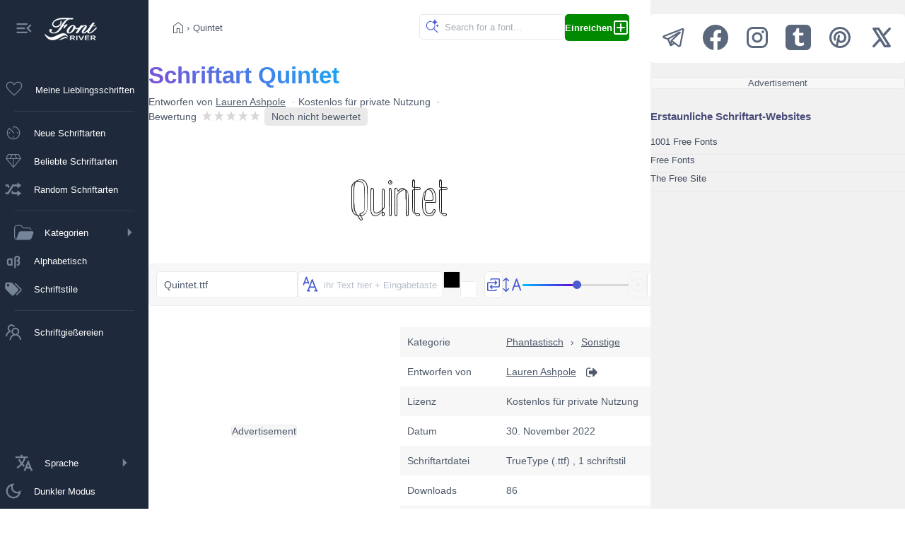

--- FILE ---
content_type: text/html;charset=utf-8
request_url: https://de.fontriver.com/font/quintet/
body_size: 20624
content:
<!DOCTYPE html><html  lang="de"><head><meta charset="utf-8">
<meta name="viewport" content="width=device-width, initial-scale=1">
<script type="importmap">{"imports":{"#entry":"/_nuxt/B7W348XU.js"}}</script>
<title>Quintet Schriftart von Lauren Ashpole — FontRiver</title>
<script>(function(){const savedTheme=localStorage.getItem('fontriver_'+document.cookie.replace(/(?:(?:^|.*;\s*)guestId\s*=\s*([^;]*).*$)|^.*$/,'$1')+'_theme');const theme=savedTheme?JSON.parse(savedTheme):'light';if(theme === 'dark'){document.documentElement.setAttribute('data-theme','dark');}})();</script>
<style>:root { --app-content-margin: var(--app-menu-width); }</style>
<meta name="description" content="Suchen Sie nach der Schriftart Quintet von Lauren Ashpole? Klicken Sie hier, um die Schriftart herunterzuladen oder online ein benutzerdefiniertes Bild mit Ihrem eigenen Text zu erstellen.">
<meta property="fb:page_id" content="464543605426">
<meta property="og:type" content="website">
<meta property="og:logo" content="https://www.fontriver.com/android-chrome-256x256.png">
<meta property="og:url" content="https://de.fontriver.com/font/quintet/">
<meta property="og:locale" content="de_DE">
<meta property="og:title" content="Quintet Schriftart von Lauren Ashpole — FontRiver">
<meta property="og:description" content="Suchen Sie nach der Schriftart Quintet von Lauren Ashpole? Klicken Sie hier, um die Schriftart herunterzuladen oder online ein benutzerdefiniertes Bild mit Ihrem eigenen Text zu erstellen.">
<meta property="og:site_name" content="FontRiver">
<meta name="apple-mobile-web-app-title" content="FontRiver">
<meta name="application-name" content="FontRiver">
<meta name="theme-color" content="#1e293b">
<meta name="msapplication-TileColor" content="#1e293b">
<link rel="canonical" href="https://de.fontriver.com/font/quintet/">
<link rel="manifest" href="/manifest.json">
<link rel="apple-touch-icon" size="180x180" href="/apple-touch-icon.png">
<link rel="icon" type="image/png" sizes="32x32" href="/favicon-32x32.png">
<link rel="icon" type="image/png" sizes="192x192" href="/android-chrome-192x192.png">
<link rel="icon" type="image/png" sizes="16x16" href="/favicon-16x16.png">
<link rel="manifest" href="/manifest.json">
<link rel="mask-icon" href="/safari-pinned-tab.svg" color="#1e293b">
<link rel="shortcut icon" href="/favicon.ico">
<link rel="icon" href="/favicon.ico">
<link rel="search" type="application/opensearchdescription+xml" title="FontRiver" href="/opensearch.xml">
<script type="application/ld+json">{"@context":"https://schema.org","@type":"Article","name":"Quintet Schriftart","description":"Suchen Sie nach der Schriftart Quintet von Lauren Ashpole? Klicken Sie hier, um die Schriftart herunterzuladen oder online ein benutzerdefiniertes Bild mit Ihrem eigenen Text zu erstellen.","image":["https://de.fontriver.com/i/fonts/quintet/quintet_specimen.webp","https://de.fontriver.com/i/fonts/quintet/quintet_waterfall.webp"],"mainEntityOfPage":{"@type":"WebPage","url":"https://de.fontriver.com/font/quintet/"},"author":{"@type":"Person","name":"Lauren Ashpole","url":"https://de.fontriver.com/foundry/lauren_ashpole/"},"dateCreated":"2022-11-30T10:37:41.000000Z","dateModified":"2022-11-30T02:34:34.000000Z","datePublished":"2022-11-30T02:34:34.000000Z","headline":"Quintet Schriftart von Lauren Ashpole","interactionStatistic":[{"@type":"InteractionCounter","interactionType":{"@type":"DownloadAction"},"userInteractionCount":86}],"publisher":{"@type":"Organization","name":"FontRiver","logo":{"@type":"ImageObject","url":"https://de.fontriver.com/i/logo.png","height":120,"width":120,"caption":"FontRiver Logo"}},"articleSection":"Phantastisch"}</script>
<script type="application/ld+json">{"@context":"https://schema.org","@type":"BreadcrumbList","itemListElement":[{"@type":"ListItem","name":"Schriftarten","item":{"@type":"WebSite","@id":"https://de.fontriver.com/"},"position":1},{"@type":"ListItem","name":"Phantastisch","item":{"@type":"CollectionPage","@id":"https://de.fontriver.com/fancy/"},"position":2},{"@type":"ListItem","name":"Sonstige","item":{"@type":"CollectionPage","@id":"https://de.fontriver.com/fancy/various/"},"position":3},{"@type":"ListItem","name":"Quintet","item":{"@type":"WebPage","@id":"https://de.fontriver.com/font/quintet/"},"position":4}]}</script>
<link rel="stylesheet" href="/_nuxt/entry.C1sRgd0u.css" crossorigin>
<link rel="stylesheet" href="/_nuxt/default.BdTrDWm7.css" crossorigin>
<link rel="stylesheet" href="/_nuxt/index.Dqj_ImJb.css" crossorigin>
<link rel="modulepreload" as="script" crossorigin href="/_nuxt/B7W348XU.js">
<link rel="modulepreload" as="script" crossorigin href="/_nuxt/Dkv4YJYa.js">
<link rel="modulepreload" as="script" crossorigin href="/_nuxt/CgBea2qt.js">
<link rel="modulepreload" as="script" crossorigin href="/_nuxt/DJyF6CHs.js">
<link rel="modulepreload" as="script" crossorigin href="/_nuxt/DtdpY-3R.js">
<link rel="modulepreload" as="script" crossorigin href="/_nuxt/DRaNQGl2.js">
<link rel="modulepreload" as="script" crossorigin href="/_nuxt/9xHp60yR.js">
<link rel="modulepreload" as="script" crossorigin href="/_nuxt/KJkIjmHn.js">
<link rel="modulepreload" as="script" crossorigin href="/_nuxt/MdQnGIVg.js">
<link rel="modulepreload" as="script" crossorigin href="/_nuxt/BUs81Fa9.js">
<link rel="modulepreload" as="script" crossorigin href="/_nuxt/36ULAXhf.js">
<link rel="modulepreload" as="script" crossorigin href="/_nuxt/DXNifYzj.js">
<link rel="modulepreload" as="script" crossorigin href="/_nuxt/04dIgebp.js">
<link rel="modulepreload" as="script" crossorigin href="/_nuxt/BLUTkuYH.js">
<link rel="modulepreload" as="script" crossorigin href="/_nuxt/BjgcwZ29.js">
<link rel="modulepreload" as="script" crossorigin href="/_nuxt/DJ5TcoIA.js">
<link rel="modulepreload" as="script" crossorigin href="/_nuxt/Cn6vDZEp.js">
<link rel="prefetch" as="image" type="image/jpeg" href="/_nuxt/categories-sm.B6_ZHveW.jpg">
<link rel="prefetch" as="script" crossorigin href="/_nuxt/DOE064PF.js">
<link rel="prefetch" as="style" crossorigin href="/_nuxt/YandexAdComponent.BAXwoOVK.css">
<link rel="prefetch" as="script" crossorigin href="/_nuxt/B-97O3NC.js">
<script type="module" src="/_nuxt/B7W348XU.js" crossorigin></script>
<link rel="preload" as="fetch" fetchpriority="low" crossorigin="anonymous" href="/_nuxt/builds/meta/47282073-b967-4a04-9783-d5b102d9db38.json"></head><body><div id="__nuxt"><!--[--><div><nav class="app-menu" aria-label="Navigationsleiste" role="navigation" style="--v095e5093:var(--app-menu-width);" data-v-c8e8b1ba><div class="app-menu-logo tooltip-container" data-v-c8e8b1ba><button title="Collapse menu" class="collapse-btn" data-v-c8e8b1ba><svg xmlns="http://www.w3.org/2000/svg" width="28" height="28" viewBox="0 0 24 24" data-v-c8e8b1ba><path d="M3 18h13v-2H3zm0-5h10v-2H3zm0-7v2h13V6zm18 9.59L17.42 12L21 8.41L19.59 7l-5 5l5 5z" data-v-c8e8b1ba></path></svg></button><a href="/" class="" title="Back to FontRiver&#39;s home" data-v-c8e8b1ba><img src="[data-uri]" width="74" height="32" alt="Back to FontRiver&#39;s home" style="margin-left:15px;" data-v-c8e8b1ba></a></div><a href="/favorites/" class="app-menu-nav rounded tooltip-container" data-v-c8e8b1ba><div class="favorites-container" data-v-c8e8b1ba><svg xmlns="http://www.w3.org/2000/svg" width="30" height="30" viewBox="0 0 24 24" data-v-c8e8b1ba><path d="m12 19.654l-.758-.685q-2.448-2.236-4.05-3.828q-1.601-1.593-2.528-2.81t-1.296-2.2T3 8.15q0-1.908 1.296-3.204T7.5 3.65q1.32 0 2.475.675T12 6.289Q12.87 5 14.025 4.325T16.5 3.65q1.908 0 3.204 1.296T21 8.15q0 .996-.368 1.98q-.369.986-1.296 2.202t-2.519 2.809q-1.592 1.592-4.06 3.828zm0-1.354q2.4-2.17 3.95-3.716t2.45-2.685t1.25-2.015Q20 9.006 20 8.15q0-1.5-1-2.5t-2.5-1q-1.194 0-2.204.682T12.49 7.385h-.978q-.817-1.39-1.817-2.063q-1-.672-2.194-.672q-1.48 0-2.49 1T4 8.15q0 .856.35 1.734t1.25 2.015t2.45 2.675T12 18.3m0-6.825" data-v-c8e8b1ba></path></svg><!----></div><div class="not-tooltip" style="display:flex;flex:1;justify-content:space-between;align-items:center;" data-v-c8e8b1ba>Meine Lieblingsschriften <!----></div></a><span class="app-menu-spacer" data-v-c8e8b1ba></span><a href="/new_fonts/" class="app-menu-nav rounded tooltip-container" data-v-c8e8b1ba><svg xmlns="http://www.w3.org/2000/svg" width="28" height="28" viewBox="0 0 24 24" data-v-c8e8b1ba><path d="M12 20q-1.649 0-3.108-.626t-2.55-1.716t-1.716-2.55T4 12q0-1.7.625-3.14t1.692-2.51q.243-.24.575-.237t.57.24l5.2 5.2q.14.14.15.344t-.15.364t-.354.16t-.354-.16L6.908 7.215q-.789.881-1.348 2.051Q5 10.436 5 12q0 2.9 2.05 4.95T12 19t4.95-2.05T19 12q0-2.617-1.76-4.651T12.5 5.023V6.5q0 .213-.144.356Q12.212 7 12 7t-.356-.144T11.5 6.5v-2q0-.213.144-.356T12 4q1.649 0 3.108.626t2.55 1.716t1.716 2.55T20 12t-.626 3.108t-1.716 2.55t-2.55 1.716T12 20m-5.001-7.23q-.328 0-.548-.222t-.22-.55t.221-.547t.55-.22t.547.221t.22.55t-.221.547t-.55.22m5 5q-.327 0-.547-.221q-.22-.222-.22-.55t.221-.547t.55-.22t.547.221t.22.55t-.221.547t-.55.22m5-5q-.327 0-.547-.221q-.22-.222-.22-.55t.221-.547t.55-.22t.547.221t.22.55t-.221.547t-.55.22" data-v-c8e8b1ba></path></svg><div class="not-tooltip" data-v-c8e8b1ba>Neue Schriftarten</div></a><a href="/most_popular_fonts/" class="app-menu-nav rounded tooltip-container" data-v-c8e8b1ba><svg xmlns="http://www.w3.org/2000/svg" width="28" height="28" viewBox="0 0 24 24" data-v-c8e8b1ba><path d="M12 20.212L2.596 8.923L5.308 3.5h13.384l2.712 5.423zM8.817 8.5h6.366l-2-4h-2.366zm2.683 9.56V9.5H4.392zm1 0l7.108-8.56H12.5zm3.792-9.56h3.766l-2-4h-3.766zm-12.35 0h3.766l2-4H5.942z" data-v-c8e8b1ba></path></svg><div class="not-tooltip" data-v-c8e8b1ba>Beliebte Schriftarten</div></a><a href="/random_fonts/" class="app-menu-nav rounded tooltip-container" data-v-c8e8b1ba><svg xmlns="http://www.w3.org/2000/svg" width="28" height="28" viewBox="0 0 20 20" data-v-c8e8b1ba><path d="M18 6.01L14 9V7h-4l-5 8H2v-2h2l5-8h5V3zM2 5h3l1.15 2.17l-1.12 1.8L4 7H2zm16 9.01L14 17v-2H9l-1.15-2.17l1.12-1.8L10 13h4v-2z" data-v-c8e8b1ba></path></svg><div class="not-tooltip" data-v-c8e8b1ba>Random Schriftarten</div></a><span class="app-menu-spacer" data-v-c8e8b1ba></span><details class="categories tooltip-container" data-v-c8e8b1ba><summary class="rounded" data-v-c8e8b1ba><svg xmlns="http://www.w3.org/2000/svg" width="28" height="28" viewBox="0 0 24 24" data-v-c8e8b1ba><path fill="currentColor" d="M7.87 4.06c-.196-.06-.421-.065-1.08-.065H5.3c-.848 0-1.45 0-1.93.04c-.469.038-.767.111-1.01.232a2.5 2.5 0 0 0-1.09 1.09c-.122.24-.195.536-.233 1.01c-.039.475-.04 1.08-.04 1.93v7.4c0 .849.001 1.45.04 1.93c.038.47.112.768.233 1.01c.24.47.622.854 1.09 1.09c.1.052.21.094.339.129l2.84-7.72a2.51 2.51 0 0 1 2.35-1.64h14.2c1.04 0 1.77 1.04 1.41 2.02l-2.28 6.19a3.495 3.495 0 0 1-3.28 2.29h-12.6c-.821 0-1.47 0-1.99-.043c-.531-.043-.975-.134-1.38-.34a3.52 3.52 0 0 1-1.53-1.53c-.205-.402-.296-.846-.339-1.38c-.043-.52-.043-1.17-.043-1.99v-7.44c0-.82 0-1.47.043-1.99c.043-.53.134-.974.339-1.38a3.52 3.52 0 0 1 1.53-1.53c.403-.204.847-.295 1.38-.338c.521-.043 1.17-.043 1.99-.043h1.58c.555 0 .938 0 1.29.108a2.5 2.5 0 0 1 .861.461c.288.237.5.556.808 1.02l.141.212c.365.547.493.731.652.861c.152.125.328.22.517.276c.196.06.421.065 1.08.065h3.81c.683 0 1.22 0 1.66.03c.444.03.817.093 1.16.237a3.5 3.5 0 0 1 1.89 1.89q.056.135.096.277c.085.293-.159.563-.464.563c-.25 0-.452-.187-.542-.421l-.014-.036a2.5 2.5 0 0 0-1.35-1.35c-.205-.085-.456-.136-.849-.163c-.397-.027-.902-.027-1.61-.027h-3.86c-.555 0-.938 0-1.29-.108a2.5 2.5 0 0 1-.86-.461c-.289-.237-.5-.556-.809-1.02l-.14-.212c-.366-.547-.494-.731-.653-.861a1.5 1.5 0 0 0-.517-.276z" data-v-c8e8b1ba></path></svg><span class="not-tooltip" data-v-c8e8b1ba>Kategorien</span><svg style="margin-left:auto;" xmlns="http://www.w3.org/2000/svg" width="28" height="28" viewBox="0 0 24 24" data-v-c8e8b1ba><path fill="currentColor" d="m10 17l5-5l-5-5z" data-v-c8e8b1ba></path></svg></summary><ul data-v-c8e8b1ba><li data-v-c8e8b1ba><a href="/basic/" class="category basic rounded" data-v-c8e8b1ba>Grundlegend</a></li><li data-v-c8e8b1ba><a href="/dingbats/" class="category dingbats rounded" data-v-c8e8b1ba>Dingbats</a></li><li data-v-c8e8b1ba><a href="/fancy/" class="category fancy rounded" data-v-c8e8b1ba>Phantastisch</a></li><li data-v-c8e8b1ba><a href="/foreign_look/" class="category foreign rounded" data-v-c8e8b1ba>Ausländisches</a></li><li data-v-c8e8b1ba><a href="/gothic/" class="category gothic rounded" data-v-c8e8b1ba>Gotisch</a></li><li data-v-c8e8b1ba><a href="/holiday/" class="category holiday rounded" data-v-c8e8b1ba>Feiertage</a></li><li data-v-c8e8b1ba><a href="/script/" class="category script rounded" data-v-c8e8b1ba>Skript</a></li><li data-v-c8e8b1ba><a href="/techno/" class="category techno rounded" data-v-c8e8b1ba>Techno</a></li></ul></details><a href="/a_fonts/" class="app-menu-nav rounded tooltip-container" data-v-c8e8b1ba><svg xmlns="http://www.w3.org/2000/svg" width="28" height="28" viewBox="0 0 24 24" data-v-c8e8b1ba><path d="M16 6c-1.64 0-3 1.36-3 3v12h2V9c0-.57.43-1 1-1h1c.57 0 1 .43 1 1v1c0 .57-.43 1-1 1h-1v2h1c.57 0 1 .43 1 1v1c0 .57-.43 1-1 1h-1v2h1c1.65 0 3-1.35 3-3v-1c0-.82-.41-1.54-1-2c.59-.46 1-1.18 1-2V9c0-1.64-1.35-3-3-3M7 9c-1.64 0-3 1.36-3 3v3c0 1.65 1.36 3 3 3h.7c.5 0 .95-.19 1.3-.5v.5h2V9H9v.5c-.35-.31-.8-.5-1.3-.5M7 11h1c.57 0 1 .43 1 1v3c0 .57-.43 1-1 1H7c-.57 0-1-.43-1-1v-3c0-.57.43-1 1-1" data-v-c8e8b1ba></path></svg><div class="not-tooltip" data-v-c8e8b1ba>Alphabetisch</div></a><a href="/kategorien/" class="app-menu-nav rounded tooltip-container" data-v-c8e8b1ba><svg xmlns="http://www.w3.org/2000/svg" width="28" height="28" viewBox="0 0 24 24" data-v-c8e8b1ba><path d="M5.5 9A1.5 1.5 0 0 0 7 7.5A1.5 1.5 0 0 0 5.5 6A1.5 1.5 0 0 0 4 7.5A1.5 1.5 0 0 0 5.5 9m11.91 2.58c.36.36.59.86.59 1.42c0 .55-.22 1.05-.59 1.41l-5 5a1.996 1.996 0 0 1-2.83 0l-6.99-6.99C2.22 12.05 2 11.55 2 11V6c0-1.11.89-2 2-2h5c.55 0 1.05.22 1.41.58zm-3.87-5.87l1-1l6.87 6.87c.37.36.59.87.59 1.42s-.22 1.05-.58 1.41l-5.38 5.38l-1-1L20.75 13z" data-v-c8e8b1ba></path></svg><div class="not-tooltip" data-v-c8e8b1ba>Schriftstile</div></a><span class="app-menu-spacer" data-v-c8e8b1ba></span><a href="/foundries/" class="app-menu-nav rounded tooltip-container" data-v-c8e8b1ba><svg xmlns="http://www.w3.org/2000/svg" width="28" height="28" viewBox="0 0 1024 1024" data-v-c8e8b1ba><path d="M824.2 699.9a301.6 301.6 0 0 0-86.4-60.4C783.1 602.8 812 546.8 812 484c0-110.8-92.4-201.7-203.2-200c-109.1 1.7-197 90.6-197 200c0 62.8 29 118.8 74.2 155.5a301 301 0 0 0-86.4 60.4C345 754.6 314 826.8 312 903.8a8 8 0 0 0 8 8.2h56c4.3 0 7.9-3.4 8-7.7c1.9-58 25.4-112.3 66.7-153.5A226.62 226.62 0 0 1 612 684c60.9 0 118.2 23.7 161.3 66.8C814.5 792 838 846.3 840 904.3c.1 4.3 3.7 7.7 8 7.7h56a8 8 0 0 0 8-8.2c-2-77-33-149.2-87.8-203.9M612 612c-34.2 0-66.4-13.3-90.5-37.5a126.86 126.86 0 0 1-37.5-91.8c.3-32.8 13.4-64.5 36.3-88c24-24.6 56.1-38.3 90.4-38.7c33.9-.3 66.8 12.9 91 36.6c24.8 24.3 38.4 56.8 38.4 91.4c0 34.2-13.3 66.3-37.5 90.5A127.3 127.3 0 0 1 612 612M361.5 510.4c-.9-8.7-1.4-17.5-1.4-26.4c0-15.9 1.5-31.4 4.3-46.5c.7-3.6-1.2-7.3-4.5-8.8c-13.6-6.1-26.1-14.5-36.9-25.1a127.54 127.54 0 0 1-38.7-95.4c.9-32.1 13.8-62.6 36.3-85.6c24.7-25.3 57.9-39.1 93.2-38.7c31.9.3 62.7 12.6 86 34.4c7.9 7.4 14.7 15.6 20.4 24.4c2 3.1 5.9 4.4 9.3 3.2c17.6-6.1 36.2-10.4 55.3-12.4c5.6-.6 8.8-6.6 6.3-11.6c-32.5-64.3-98.9-108.7-175.7-109.9c-110.9-1.7-203.3 89.2-203.3 199.9c0 62.8 28.9 118.8 74.2 155.5c-31.8 14.7-61.1 35-86.5 60.4c-54.8 54.7-85.8 126.9-87.8 204a8 8 0 0 0 8 8.2h56.1c4.3 0 7.9-3.4 8-7.7c1.9-58 25.4-112.3 66.7-153.5c29.4-29.4 65.4-49.8 104.7-59.7c3.9-1 6.5-4.7 6-8.7" data-v-c8e8b1ba></path></svg><div class="not-tooltip" data-v-c8e8b1ba>Schriftgießereien</div></a><details class="languages tooltip-container" data-v-c8e8b1ba><summary class="rounded" data-v-c8e8b1ba><svg xmlns="http://www.w3.org/2000/svg" width="28" height="28" viewBox="0 0 512 512" data-v-c8e8b1ba><path d="M363 176L246 464h47.24l24.49-58h90.54l24.49 58H480Zm-26.69 186L363 279.85L389.69 362ZM272 320c-.25-.19-20.59-15.77-45.42-42.67c39.58-53.64 62-114.61 71.15-143.33H352V90H214V48h-44v42H32v44h219.25c-9.52 26.95-27.05 69.5-53.79 108.36c-32.68-43.44-47.14-75.88-47.33-76.22L143 152l-38 22l6.87 13.86c.89 1.56 17.19 37.9 54.71 86.57c.92 1.21 1.85 2.39 2.78 3.57c-49.72 56.86-89.15 79.09-89.66 79.47L64 368l23 36l19.3-11.47c2.2-1.67 41.33-24 92-80.78c24.52 26.28 43.22 40.83 44.3 41.67L255 362Z" data-v-c8e8b1ba></path></svg><span class="not-tooltip" data-v-c8e8b1ba>Sprache</span><svg style="margin-left:auto;" xmlns="http://www.w3.org/2000/svg" width="28" height="28" viewBox="0 0 24 24" data-v-c8e8b1ba><path fill="currentColor" d="m10 17l5-5l-5-5z" data-v-c8e8b1ba></path></svg></summary><ul class="rounded" data-v-c8e8b1ba><!--[--><li class="rounded" data-v-c8e8b1ba><a href="https://www.fontriver.com/font/quintet/" data-v-c8e8b1ba><span style="margin-left:38px;" data-v-c8e8b1ba>English</span></a></li><li class="rounded" data-v-c8e8b1ba><div class="selected-lang" data-v-c8e8b1ba><svg xmlns="http://www.w3.org/2000/svg" width="24" height="24" viewBox="0 0 24 24" data-v-c8e8b1ba><path d="M9 16.17L4.83 12l-1.42 1.41L9 19L21 7l-1.41-1.41z" data-v-c8e8b1ba></path></svg> Deutsch</div></li><li class="rounded" data-v-c8e8b1ba><a href="https://es.fontriver.com/font/quintet/" data-v-c8e8b1ba><span style="margin-left:38px;" data-v-c8e8b1ba>Español</span></a></li><li class="rounded" data-v-c8e8b1ba><a href="https://fr.fontriver.com/font/quintet/" data-v-c8e8b1ba><span style="margin-left:38px;" data-v-c8e8b1ba>Français</span></a></li><li class="rounded" data-v-c8e8b1ba><a href="https://it.fontriver.com/font/quintet/" data-v-c8e8b1ba><span style="margin-left:38px;" data-v-c8e8b1ba>Italiano</span></a></li><li class="rounded" data-v-c8e8b1ba><a href="https://ru.fontriver.com/font/quintet/" data-v-c8e8b1ba><span style="margin-left:38px;" data-v-c8e8b1ba>Русский</span></a></li><li class="rounded" data-v-c8e8b1ba><a href="https://pl.fontriver.com/font/quintet/" data-v-c8e8b1ba><span style="margin-left:38px;" data-v-c8e8b1ba>Polski</span></a></li><li class="rounded" data-v-c8e8b1ba><a href="https://cz.fontriver.com/font/quintet/" data-v-c8e8b1ba><span style="margin-left:38px;" data-v-c8e8b1ba>Česky</span></a></li><li class="rounded" data-v-c8e8b1ba><a href="https://pt.fontriver.com/font/quintet/" data-v-c8e8b1ba><span style="margin-left:38px;" data-v-c8e8b1ba>Português</span></a></li><li class="rounded" data-v-c8e8b1ba><a href="https://tr.fontriver.com/font/quintet/" data-v-c8e8b1ba><span style="margin-left:38px;" data-v-c8e8b1ba>Türkçe</span></a></li><!--]--></ul></details><button class="app-menu-nav rounded tooltip-container" data-v-c8e8b1ba><!--[--><svg xmlns="http://www.w3.org/2000/svg" width="28" height="28" viewBox="0 0 24 24" data-v-c8e8b1ba><path fill="currentColor" d="M12 21q-3.75 0-6.375-2.625T3 12t2.625-6.375T12 3q.35 0 .688.025t.662.075q-1.025.725-1.638 1.888T11.1 7.5q0 2.25 1.575 3.825T16.5 12.9q1.375 0 2.525-.613T20.9 10.65q.05.325.075.662T21 12q0 3.75-2.625 6.375T12 21m0-2q2.2 0 3.95-1.213t2.55-3.162q-.5.125-1 .2t-1 .075q-3.075 0-5.238-2.163T9.1 7.5q0-.5.075-1t.2-1q-1.95.8-3.163 2.55T5 12q0 2.9 2.05 4.95T12 19m-.25-6.75" data-v-c8e8b1ba></path></svg><span class="not-tooltip" data-v-c8e8b1ba>Dunkler Modus</span><!--]--></button></nav><div class="app-content"><!--[--><div></div><!--[--><main class="content-main" data-v-37753252><nav class="navigation" aria-label="Breadcrumb" data-v-37753252><div class="navigation-line1"><!--[--><a href="/" class="" aria-label="Startseite"><svg xmlns="http://www.w3.org/2000/svg" width="24" height="24" viewBox="0 0 24 24"><path d="M6 19h3.692v-5.884h4.616V19H18v-9l-6-4.538L6 10zm-1 1V9.5l7-5.288L19 9.5V20h-5.692v-5.884h-2.616V20zm7-7.77"></path></svg></a> › <span class="nav-text" aria-current="page">Quintet</span><!--]--></div><div class="navigation-line2"><div class="search-container rounded"><input value="" class="search rounded" placeholder="Search for a font..."><svg class="magnifier" xmlns="http://www.w3.org/2000/svg" width="22" height="22" viewBox="0 0 48 48"><path d="M29.833 13.112a5.36 5.36 0 0 0-2.544-1.805l-2.603-.845a1.028 1.028 0 0 1 0-1.937l2.602-.845a5.36 5.36 0 0 0 3.323-3.33l.022-.064l.846-2.6a1.027 1.027 0 0 1 1.938 0l.846 2.6A5.36 5.36 0 0 0 37.66 7.68l2.602.845l.052.013a1.028 1.028 0 0 1 0 1.937l-2.602.845a5.36 5.36 0 0 0-3.397 3.394l-.846 2.6l-.025.064a1.027 1.027 0 0 1-1.538.433a1.03 1.03 0 0 1-.375-.497l-.846-2.6a5.4 5.4 0 0 0-.852-1.602m14.776 6.872l-1.378-.448a2.84 2.84 0 0 1-1.797-1.796l-.448-1.377a.544.544 0 0 0-1.027 0l-.448 1.377a2.84 2.84 0 0 1-1.77 1.796l-1.378.448a.545.545 0 0 0 0 1.025l1.378.448q.227.075.438.188l.003.015a2.84 2.84 0 0 1 1.357 1.61l.448 1.377a.545.545 0 0 0 1.01.039v-.01l.016-.039l.448-1.377a2.84 2.84 0 0 1 1.798-1.796l1.378-.448a.545.545 0 0 0 0-1.025zM20 6c1.445 0 2.84.219 4.15.626l-.076.024a3.1 3.1 0 0 0-1.51 1.12a3 3 0 0 0-.448.924A11.6 11.6 0 0 0 20 8.5C13.649 8.5 8.5 13.649 8.5 20S13.649 31.5 20 31.5S31.5 26.351 31.5 20l-.002-.206a3 3 0 0 0 2.496-.209Q34 19.792 34 20a13.94 13.94 0 0 1-3.256 8.976l10.89 10.89a1.25 1.25 0 1 1-1.768 1.768l-10.89-10.89A13.94 13.94 0 0 1 20 34c-7.732 0-14-6.268-14-14S12.268 6 20 6"></path></svg></div><a href="/submit/" class="nav-btn green rounded"><strong>Einreichen</strong><svg xmlns="http://www.w3.org/2000/svg" width="24" height="24" viewBox="0 0 24 24"><g><path d="M12 6a1 1 0 0 1 1 1v4h4a1 1 0 1 1 0 2h-4v4a1 1 0 1 1-2 0v-4H7a1 1 0 1 1 0-2h4V7a1 1 0 0 1 1-1"></path><path fill-rule="evenodd" d="M5 22a3 3 0 0 1-3-3V5a3 3 0 0 1 3-3h14a3 3 0 0 1 3 3v14a3 3 0 0 1-3 3zm-1-3a1 1 0 0 0 1 1h14a1 1 0 0 0 1-1V5a1 1 0 0 0-1-1H5a1 1 0 0 0-1 1z" clip-rule="evenodd"></path></g></svg></a></div></nav><!--[--><article class="container font-title mb30" data-v-37753252><header class="font-title-part1" data-v-37753252><h1 class="colored" data-v-37753252>Schriftart Quintet</h1><ul data-v-37753252><li data-v-37753252>Entworfen von <a href="/foundry/lauren_ashpole/" class="" data-v-37753252>Lauren Ashpole</a></li><li data-v-37753252>Kostenlos für private Nutzung</li><li class="rating-wrap" data-v-37753252>Bewertung   <div class="nuxt-rating-wrapper" data-v-37753252 data-v-038f2b51><!--[--><span class="nuxt-rating-pointer skeleton-pulse nuxt-rating-star" style="margin-right:2px;" data-v-038f2b51><div step="100" data-v-038f2b51 data-v-f0c63eac><svg class="nuxt-rating-star-svg" height="15" width="15" viewBox="0 0 43.56 43.56" data-v-f0c63eac><linearGradient id="#d8d8d8" x1="0" x2="100%" y1="0" y2="0" data-v-f0c63eac><stop offset="100%" stop-color="#d8d8d8" stop-opacity="1" data-v-f0c63eac></stop><stop offset="100%" stop-color="#d8d8d8" stop-opacity="1" data-v-f0c63eac></stop></linearGradient><polygon height="15" width="15" points="19.8,2.2,6.6,43.56,39.6,17.16,0,17.16,33,43.56" fill="url(##d8d8d8)" stroke="#d8d8d8" stroke-width="0" stroke-linejoin="miter" data-v-f0c63eac></polygon><polygon points="19.8,2.2,6.6,43.56,39.6,17.16,0,17.16,33,43.56" fill="url(##d8d8d8)" data-v-f0c63eac></polygon></svg></div></span><span class="nuxt-rating-pointer skeleton-pulse nuxt-rating-star" style="margin-right:2px;" data-v-038f2b51><div step="100" data-v-038f2b51 data-v-f0c63eac><svg class="nuxt-rating-star-svg" height="15" width="15" viewBox="0 0 43.56 43.56" data-v-f0c63eac><linearGradient id="#d8d8d8" x1="0" x2="100%" y1="0" y2="0" data-v-f0c63eac><stop offset="100%" stop-color="#d8d8d8" stop-opacity="1" data-v-f0c63eac></stop><stop offset="100%" stop-color="#d8d8d8" stop-opacity="1" data-v-f0c63eac></stop></linearGradient><polygon height="15" width="15" points="19.8,2.2,6.6,43.56,39.6,17.16,0,17.16,33,43.56" fill="url(##d8d8d8)" stroke="#d8d8d8" stroke-width="0" stroke-linejoin="miter" data-v-f0c63eac></polygon><polygon points="19.8,2.2,6.6,43.56,39.6,17.16,0,17.16,33,43.56" fill="url(##d8d8d8)" data-v-f0c63eac></polygon></svg></div></span><span class="nuxt-rating-pointer skeleton-pulse nuxt-rating-star" style="margin-right:2px;" data-v-038f2b51><div step="100" data-v-038f2b51 data-v-f0c63eac><svg class="nuxt-rating-star-svg" height="15" width="15" viewBox="0 0 43.56 43.56" data-v-f0c63eac><linearGradient id="#d8d8d8" x1="0" x2="100%" y1="0" y2="0" data-v-f0c63eac><stop offset="100%" stop-color="#d8d8d8" stop-opacity="1" data-v-f0c63eac></stop><stop offset="100%" stop-color="#d8d8d8" stop-opacity="1" data-v-f0c63eac></stop></linearGradient><polygon height="15" width="15" points="19.8,2.2,6.6,43.56,39.6,17.16,0,17.16,33,43.56" fill="url(##d8d8d8)" stroke="#d8d8d8" stroke-width="0" stroke-linejoin="miter" data-v-f0c63eac></polygon><polygon points="19.8,2.2,6.6,43.56,39.6,17.16,0,17.16,33,43.56" fill="url(##d8d8d8)" data-v-f0c63eac></polygon></svg></div></span><span class="nuxt-rating-pointer skeleton-pulse nuxt-rating-star" style="margin-right:2px;" data-v-038f2b51><div step="100" data-v-038f2b51 data-v-f0c63eac><svg class="nuxt-rating-star-svg" height="15" width="15" viewBox="0 0 43.56 43.56" data-v-f0c63eac><linearGradient id="#d8d8d8" x1="0" x2="100%" y1="0" y2="0" data-v-f0c63eac><stop offset="100%" stop-color="#d8d8d8" stop-opacity="1" data-v-f0c63eac></stop><stop offset="100%" stop-color="#d8d8d8" stop-opacity="1" data-v-f0c63eac></stop></linearGradient><polygon height="15" width="15" points="19.8,2.2,6.6,43.56,39.6,17.16,0,17.16,33,43.56" fill="url(##d8d8d8)" stroke="#d8d8d8" stroke-width="0" stroke-linejoin="miter" data-v-f0c63eac></polygon><polygon points="19.8,2.2,6.6,43.56,39.6,17.16,0,17.16,33,43.56" fill="url(##d8d8d8)" data-v-f0c63eac></polygon></svg></div></span><span class="nuxt-rating-pointer skeleton-pulse nuxt-rating-star" style="margin-right:0;" data-v-038f2b51><div step="100" data-v-038f2b51 data-v-f0c63eac><svg class="nuxt-rating-star-svg" height="15" width="15" viewBox="0 0 43.56 43.56" data-v-f0c63eac><linearGradient id="#d8d8d8" x1="0" x2="100%" y1="0" y2="0" data-v-f0c63eac><stop offset="100%" stop-color="#d8d8d8" stop-opacity="1" data-v-f0c63eac></stop><stop offset="100%" stop-color="#d8d8d8" stop-opacity="1" data-v-f0c63eac></stop></linearGradient><polygon height="15" width="15" points="19.8,2.2,6.6,43.56,39.6,17.16,0,17.16,33,43.56" fill="url(##d8d8d8)" stroke="#d8d8d8" stroke-width="0" stroke-linejoin="miter" data-v-f0c63eac></polygon><polygon points="19.8,2.2,6.6,43.56,39.6,17.16,0,17.16,33,43.56" fill="url(##d8d8d8)" data-v-f0c63eac></polygon></svg></div></span><!--]--></div><div class="not-rated rounded" data-v-37753252>Noch nicht bewertet</div></li></ul></header></article><section class="container custom-preview" style="background-color:#FFFFFF;" data-v-37753252><img src="/i/fonts/quintet/quintet_preview.webp" width="136" height="58" class="" alt="Quintet" data-v-37753252></section><div class="settings-container" data-v-37753252><section class="settings rounded"><!----><!----><div class="file-selector-wrapper"><div class="font-file rounded">Quintet.ttf</div><!----></div><div class="settings-spacer"></div><div class="text-wrapper rounded"><input value="" id="text" class="text rounded" aria-label="Benutzerdefinierter Text für die Schriftartvorschau" title="Ändern Sie den in den Bildern angezeigten Text" placeholder="ihr Text hier + Eingabetaste"><svg class="text-svg" xmlns="http://www.w3.org/2000/svg" width="28" height="28" viewBox="0 0 16 16"><path d="M4.75 2a.5.5 0 0 1 .469.324L6.945 6.93l-.543 1.399l-.311-.83H3.41l-.442 1.177a.5.5 0 0 1-.936-.352l2.25-6A.5.5 0 0 1 4.75 2m-.965 4.499h1.93L4.75 3.924zm2.918 3.816l-.008.022L5.66 13H5.5a.5.5 0 0 0 0 1h.431a.5.5 0 0 0 .138 0H7.5a.5.5 0 0 0 0-1h-.767l.774-1.993h3.984l.776 1.998h-.764a.5.5 0 1 0 0 1h2.003a.5.5 0 0 0 0-1h-.166L9.965 4.319a.5.5 0 0 0-.932 0zm4.4-.308H7.895L9.499 5.88z"></path></svg></div><div class="colors-wrapper"><input value="#000000" type="color" id="color" title="Textgröße" class="rounded"><input value="#FFFFFF" type="color" id="bg" title="Hintergrundfarbe" class="rounded"><button class="swap rounded" title="Farben tauschen"><svg xmlns="http://www.w3.org/2000/svg" width="24" height="24" viewBox="0 0 256 256"><path d="M224 48v104a16 16 0 0 1-16 16H99.31l10.35 10.34a8 8 0 0 1-11.32 11.32l-24-24a8 8 0 0 1 0-11.32l24-24a8 8 0 0 1 11.32 11.32L99.31 152H208V48H96v8a8 8 0 0 1-16 0v-8a16 16 0 0 1 16-16h112a16 16 0 0 1 16 16m-56 144a8 8 0 0 0-8 8v8H48V104h108.69l-10.35 10.34a8 8 0 0 0 11.32 11.32l24-24a8 8 0 0 0 0-11.32l-24-24a8 8 0 0 0-11.32 11.32L156.69 88H48a16 16 0 0 0-16 16v104a16 16 0 0 0 16 16h112a16 16 0 0 0 16-16v-8a8 8 0 0 0-8-8"></path></svg></button></div><div class="range-wrapper rounded"><label class="slider-label" for="size"><svg xmlns="http://www.w3.org/2000/svg" width="28" height="28" viewBox="0 0 15 15"><path fill-rule="evenodd" d="M2.782 2.217a.4.4 0 0 0-.565 0l-2 2a.4.4 0 0 0 .565.566L2.1 3.466v8.068L.782 10.217a.4.4 0 0 0-.565.566l2 2a.4.4 0 0 0 .565 0l2-2a.4.4 0 0 0-.565-.566l-1.318 1.317V3.466l1.318 1.317a.4.4 0 0 0 .565-.566zm7.718.533a.5.5 0 0 1 .47.33l3 8.32a.5.5 0 0 1-.94.34l-.982-2.724H8.952l-.982 2.723a.5.5 0 0 1-.94-.34l3-8.319a.5.5 0 0 1 .47-.33m0 1.974l1.241 3.442H9.26z" clip-rule="evenodd"></path></svg><!----></label><input value="56" style="background:linear-gradient(to right, #00bbff, #5a11d8 46%, var(--slider-bg) 56%);" type="range" min="10" max="99" id="size" class="range-input" title="Schriftgröße" role="slider" aria-orientation="horizontal" aria-valuemin="10.0" aria-valuemax="100.0" aria-valuenow="56" aria-valuetext="56"></div><button disabled class="disabled reset rounded" title="Auf Standard zurücksetzen"><svg xmlns="http://www.w3.org/2000/svg" width="24" height="24" viewBox="0 0 21 21"><g fill="none" fill-rule="evenodd" stroke-linecap="round" stroke-linejoin="round" transform="matrix(0 1 1 0 2.5 2.5)"><path d="M3.987 1.078A8 8 0 1 0 8 0"></path><circle cx="8" cy="8" r="2"></circle><path d="M4 5V1H0"></path></g></svg></button><button class="share rounded" title="Diese Seite teilen"><svg xmlns="http://www.w3.org/2000/svg" width="24" height="24" viewBox="0 0 24 24"><g fill="none" stroke-width="1.5"><path d="M9 12a2.5 2.5 0 1 1-5 0a2.5 2.5 0 0 1 5 0Z"></path><path stroke-linecap="round" d="M14 6.5L9 10m5 7.5L9 14"></path><path d="M19 18.5a2.5 2.5 0 1 1-5 0a2.5 2.5 0 0 1 5 0Zm0-13a2.5 2.5 0 1 1-5 0a2.5 2.5 0 0 1 5 0Z"></path></g></svg></button></section><div class="modal-overlay" style="display:none;"><div class="modal"><h3 class="colored">Teilen Sie dies mit jedem!</h3><div class="social-container"><a class="social rounded facebook" target="_blank" href="https://www.facebook.com/sharer/sharer.php?u=https%3A%2F%2Fde.fontriver.com%2Ffont%2Fquintet%2F"><svg class="icon" xmlns="http://www.w3.org/2000/svg" width="32" height="32" viewBox="0 0 16 16"><path class="filled" d="M16 8.049c0-4.446-3.582-8.05-8-8.05C3.58 0-.002 3.603-.002 8.05c0 4.017 2.926 7.347 6.75 7.951v-5.625h-2.03V8.05H6.75V6.275c0-2.017 1.195-3.131 3.022-3.131c.876 0 1.791.157 1.791.157v1.98h-1.009c-.993 0-1.303.621-1.303 1.258v1.51h2.218l-.354 2.326H9.25V16c3.824-.604 6.75-3.934 6.75-7.951"></path></svg> Facebook </a><a class="social rounded pinterest" target="_blank" href="https://pinterest.com/pin/create/button/?url=https%3A%2F%2Fde.fontriver.com%2Ffont%2Fquintet%2F"><svg class="icon" xmlns="http://www.w3.org/2000/svg" width="32" height="32" viewBox="0 0 24 24"><g fill="none" fill-rule="evenodd"><path d="M24 0v24H0V0zM12.593 23.258l-.011.002l-.071.035l-.02.004l-.014-.004l-.071-.035q-.016-.005-.024.005l-.004.01l-.017.428l.005.02l.01.013l.104.074l.015.004l.012-.004l.104-.074l.012-.016l.004-.017l-.017-.427q-.004-.016-.017-.018m.265-.113l-.013.002l-.185.093l-.01.01l-.003.011l.018.43l.005.012l.008.007l.201.093q.019.005.029-.008l.004-.014l-.034-.614q-.005-.019-.02-.022m-.715.002a.02.02 0 0 0-.027.006l-.006.014l-.034.614q.001.018.017.024l.015-.002l.201-.093l.01-.008l.004-.011l.017-.43l-.003-.012l-.01-.01z"></path><path class="filled" d="M12 2C6.477 2 2 6.477 2 12s4.477 10 10 10s10-4.477 10-10S17.523 2 12 2M4 12a8 8 0 1 1 6.077 7.767l.718-3.374c.687.596 1.54.823 2.359.808c.898-.017 1.8-.32 2.555-.795c.752-.473 1.424-1.16 1.792-2.007A6 6 0 1 0 6.5 14.4a1 1 0 1 0 1.832-.8A4 4 0 1 1 16 12c0 1.095-.41 2.117-1.357 2.713c-.488.308-1.039.48-1.526.488c-.477.01-.842-.134-1.095-.399c-.248-.26-.521-.762-.521-1.702c0-.6.229-1.1.503-2.392a1 1 0 1 0-1.956-.416l-1.86 8.743A8 8 0 0 1 4 12"></path></g></svg> Pinterest </a><a class="social rounded tumblr" target="_blank" href="https://tumblr.com/widgets/share/tool?canonicalUrl=https%3A%2F%2Fde.fontriver.com%2Ffont%2Fquintet%2F"><svg class="icon" xmlns="http://www.w3.org/2000/svg" width="32" height="32" viewBox="0 0 1000 1000"><path class="filled" d="M192.906 0C86.033 0 0 86.033 0 192.906v614.188C0 913.967 86.033 1000 192.906 1000h614.188C913.967 1000 1000 913.967 1000 807.094V192.906C1000 86.033 913.967 0 807.094 0zm242.031 141.406h99.125v176.188H699.5v109.438H534.062v178.75c0 40.402 2.146 66.359 6.438 77.844c4.267 11.464 12.248 20.616 23.875 27.469c15.423 9.244 33.039 13.875 52.906 13.875c35.278 0 70.392-11.489 105.313-34.438V800.47c-29.797 14.028-56.746 23.917-80.875 29.563c-24.156 5.645-50.276 8.469-78.344 8.469c-31.852 0-60.043-4.057-84.531-12.094c-24.487-8.059-45.358-19.539-62.656-34.406c-17.299-14.912-29.297-30.745-35.969-47.531c-6.68-16.765-10-41.089-10-72.938v-244.5h-77.063v-98.656c27.378-8.899 50.87-21.624 70.375-38.25c19.535-16.601 35.192-36.551 47-59.844c11.825-23.272 19.963-52.921 24.406-88.875z"></path></svg> Tumblr </a><a class="social rounded telegram" target="_blank" href="https://t.me/share/url?url=https%3A%2F%2Fde.fontriver.com%2Ffont%2Fquintet%2F"><svg class="icon" xmlns="http://www.w3.org/2000/svg" width="32" height="32" viewBox="0 0 24 24"><path class="filled" fill-rule="evenodd" d="M5.788 14.02a.746.746 0 0 0 .132.031a456.056 456.056 0 0 1 .844 2.002c.503 1.202 1.01 2.44 1.121 2.796c.139.438.285.736.445.94c.083.104.178.196.29.266a.88.88 0 0 0 .186.088c.32.12.612.07.795.009a1.313 1.313 0 0 0 .304-.15L9.91 20l2.826-1.762l3.265 2.502c.048.037.1.068.156.093c.392.17.772.23 1.13.182c.356-.05.639-.199.85-.368a1.992 1.992 0 0 0 .564-.728l.009-.022l.003-.008l.002-.004v-.002l.001-.001a.756.756 0 0 0 .04-.133l2.98-15.025a.752.752 0 0 0 .014-.146c0-.44-.166-.859-.555-1.112c-.334-.217-.705-.227-.94-.209c-.252.02-.486.082-.643.132a3.458 3.458 0 0 0-.26.094l-.011.005l-16.714 6.556l-.002.001a2.296 2.296 0 0 0-.167.069a2.522 2.522 0 0 0-.38.212c-.227.155-.75.581-.661 1.285c.07.56.454.905.689 1.071c.128.091.25.156.34.199c.04.02.126.054.163.07l.01.003zm14.138-9.152h-.002a.785.785 0 0 1-.026.011L3.164 11.444a.818.818 0 0 1-.026.01l-.01.003a1.126 1.126 0 0 0-.09.04a.851.851 0 0 0 .086.043l3.142 1.058a.75.75 0 0 1 .16.076l10.377-6.075l.01-.005a1.59 1.59 0 0 1 .124-.068c.072-.037.187-.091.317-.131c.09-.028.357-.107.645-.014a.854.854 0 0 1 .588.689a.84.84 0 0 1 .003.424c-.07.275-.262.489-.437.653c-.15.14-2.096 2.016-4.015 3.868l-2.613 2.52l-.465.45l5.872 4.502a.536.536 0 0 0 .251.04a.229.229 0 0 0 .117-.052a.495.495 0 0 0 .103-.12l.002-.001l2.89-14.573a1.858 1.858 0 0 0-.267.086zm-8.461 12.394l-1.172-.898l-.284 1.805zm-2.247-2.68l1.165-1.125l2.613-2.522l.973-.938l-6.52 3.817l.035.082a339.2 339.2 0 0 1 1.22 2.92l.283-1.8a.747.747 0 0 1 .231-.435" clip-rule="evenodd"></path></svg> Telegram </a><a class="social rounded x" target="_blank" href="https://twitter.com/intent/tweet?text=https%3A%2F%2Fde.fontriver.com%2Ffont%2Fquintet%2F"><svg class="icon" xmlns="http://www.w3.org/2000/svg" width="32" height="32" viewBox="0 0 256 256"><path class="filled" d="m218.12 209.56l-61-95.8l59.72-65.69a12 12 0 0 0-17.76-16.14l-55.27 60.84l-37.69-59.21A12 12 0 0 0 96 28H48a12 12 0 0 0-10.12 18.44l61 95.8l-59.76 65.69a12 12 0 1 0 17.76 16.14l55.31-60.84l37.69 59.21A12 12 0 0 0 160 228h48a12 12 0 0 0 10.12-18.44M166.59 204L69.86 52h19.55l96.73 152Z"></path></svg> X </a></div><div class="link-container"><input id="input-website" class="rounded" type="text" disabled><button id="btn-website" class="colored-bg rounded"><svg class="icon" xmlns="http://www.w3.org/2000/svg" width="20" height="20" viewBox="0 0 24 24"><g fill="none" stroke="currentColor" stroke-width="1.5"><path d="M6 11c0-2.828 0-4.243.879-5.121C7.757 5 9.172 5 12 5h3c2.828 0 4.243 0 5.121.879C21 6.757 21 8.172 21 11v5c0 2.828 0 4.243-.879 5.121C19.243 22 17.828 22 15 22h-3c-2.828 0-4.243 0-5.121-.879C6 20.243 6 18.828 6 16z"></path><path d="M6 19a3 3 0 0 1-3-3v-6c0-3.771 0-5.657 1.172-6.828S7.229 2 11 2h4a3 3 0 0 1 3 3"></path></g></svg> Copy link </button></div></div></div></div><section class="container font-info-table mt10 mb20" data-v-37753252><p class="font-info-table-left even" data-v-37753252>Kategorie</p><p class="font-info-table-right even" data-v-37753252><a href="/fancy/" class="" data-v-37753252>Phantastisch</a><span class="arrow" data-v-37753252>›</span><a href="/fancy/various/" class="" data-v-37753252>Sonstige</a></p><p class="font-info-table-left" data-v-37753252>Entworfen von</p><p class="font-info-table-right" data-v-37753252><!--[--><a href="/foundry/lauren_ashpole/" class="" data-v-37753252>Lauren Ashpole</a><!--[-->   <a href="https://www.laurenashpole.com" aria-label="Website" title="Website" data-v-37753252><svg class="mtl" xmlns="http://www.w3.org/2000/svg" width="16" height="16" viewBox="0 0 1568 1280" data-v-37753252><path fill="currentColor" d="M640 1184q0 4 1 20t.5 26.5t-3 23.5t-10 19.5t-20.5 6.5H288q-119 0-203.5-84.5T0 992V288Q0 169 84.5 84.5T288 0h320q13 0 22.5 9.5T640 32q0 4 1 20t.5 26.5t-3 23.5t-10 19.5T608 128H288q-66 0-113 47t-47 113v704q0 66 47 113t113 47h312l11.5 1l11.5 3l8 5.5l7 9zm928-544q0 26-19 45l-544 544q-19 19-45 19t-45-19t-19-45V896H448q-26 0-45-19t-19-45V448q0-26 19-45t45-19h448V96q0-26 19-45t45-19t45 19l544 544q19 19 19 45" data-v-37753252></path></svg></a><!--]--><!--]--></p><p class="font-info-table-left even" data-v-37753252>Lizenz</p><p class="font-info-table-right even" data-v-37753252>Kostenlos für private Nutzung</p><p class="font-info-table-left" data-v-37753252>Datum</p><p class="font-info-table-right" data-v-37753252>30. November 2022</p><p class="font-info-table-left even" data-v-37753252>Schriftartdatei</p><p class="font-info-table-right even" data-v-37753252><!--[--> TrueType (.ttf) <!----><!--]--> , 1 <!--[-->schriftstil<!--]--></p><p class="font-info-table-left" data-v-37753252>Downloads</p><p class="font-info-table-right" data-v-37753252>86</p><p class="font-info-table-left even" data-v-37753252>Dateigröße</p><p class="font-info-table-right even" data-v-37753252>26 KB</p><div class="font-info-ad" data-v-37753252><div data-v-37753252><div class="font-ad"><div class="font-ad-placeholder rounded"> Advertisement </div><!----></div></div></div></section><ul class="container font-tabs" data-v-37753252><li class="tab-link-selected tab-link" data-v-37753252><svg xmlns="http://www.w3.org/2000/svg" width="28" height="28" viewBox="0 0 24 24" data-v-37753252><path fill="#5c74eb" d="M12 5h10v2H12m0 12v-2h10v2m-10-8h10v2H12m-3 0v2l-3.33 4H9v2H3v-2l3.33-4H3v-2M7 3H5c-1.1 0-2 .9-2 2v6h2V9h2v2h2V5a2 2 0 0 0-2-2m0 4H5V5h2Z" data-v-37753252></path></svg> Schriftbeispiele</li><li class="tab-link" data-v-37753252><svg xmlns="http://www.w3.org/2000/svg" width="28" height="28" viewBox="0 0 24 24" data-v-37753252><path fill="none" stroke="#5c74eb" stroke-linecap="round" stroke-width="2" d="M21 21H3m1-5v-2m8-2V9m-4 7v-6m8 3v-2m4 4V5" data-v-37753252></path></svg> Wasserfall</li><li class="tab-link" data-v-37753252><svg xmlns="http://www.w3.org/2000/svg" width="28" height="28" viewBox="0 0 20 20" data-v-37753252><path fill="#5c74eb" d="M7 3.75a.75.75 0 0 0-1.5 0V9.5a4.5 4.5 0 1 0 9 0V3.75a.75.75 0 0 0-1.5 0V9.5a3 3 0 1 1-6 0zM5.75 15.5a.75.75 0 0 0 0 1.5h8.5a.75.75 0 0 0 0-1.5z" data-v-37753252></path></svg> Zeichentabelle</li></ul><div class="tab-content-selected container tab-content" data-v-37753252><picture data-v-37753252><source media="(max-width:767px)" srcset="/i/fonts/quintet/quintet_specimen_s.webp" data-v-37753252><source media="(max-width:1424px)" srcset="/i/fonts/quintet/quintet_specimen_m.webp" data-v-37753252><source media="(min-width:1425px)" srcset="/i/fonts/quintet/quintet_specimen.webp" data-v-37753252><img src="/i/fonts/quintet/quintet_specimen.webp" width="970" height="490" class="" alt="Quintetfont specimens" title="Quintet Schriftbeispiele" loading="eager" data-v-37753252></picture></div><div class="container tab-content" data-v-37753252><picture data-v-37753252><source media="(max-width:767px)" srcset="/i/fonts/quintet/quintet_waterfall_s.webp" data-v-37753252><source media="(max-width:1424px)" srcset="/i/fonts/quintet/quintet_waterfall_m.webp" data-v-37753252><source media="(min-width:1425px)" srcset="/i/fonts/quintet/quintet_waterfall.webp" data-v-37753252><img src="/i/fonts/quintet/quintet_waterfall.webp" width="970" height="511" class="" alt="Quintetfont waterfall" title="Quintet Wasserfall" loading="eager" data-v-37753252></picture></div><div id="lastTab" class="container tab-content" data-v-37753252><picture data-v-37753252><source media="(max-width:767px)" srcset="/i/fonts/quintet/quintet_map_s.webp" data-v-37753252><source media="(max-width:1424px)" srcset="/i/fonts/quintet/quintet_map_m.webp" data-v-37753252><source media="(min-width:1425px)" srcset="/i/fonts/quintet/quintet_map.webp" data-v-37753252><img src="/i/fonts/quintet/quintet_map.webp" width="961" height="1601" class="" alt="Quintetfont character map" title="Quintet Zeichentabelle" loading="eager" data-v-37753252></picture></div><div data-v-37753252><div class="top-ad"><div class="top-ad-placeholder rounded"> Advertisement </div><!----></div></div><div class="container mt30 buttons rounded" data-v-37753252><button class="fbtn colored-bg growing rounded" data-v-37753252><svg class="icon" xmlns="http://www.w3.org/2000/svg" width="24" height="24" viewBox="0 0 32 32" data-v-37753252><path fill="none" stroke="currentColor" stroke-linecap="round" stroke-linejoin="round" stroke-width="2" d="M9 22c-9 1-8-10 0-9C6 2 23 2 22 10c10-3 10 13 1 12m-12 4l5 4l5-4m-5-10v14" data-v-37753252></path></svg> Kostenloser Download</button><!----><button class="fbtn growing rounded" title="Diese Seite teilen" data-v-37753252><svg class="icon" xmlns="http://www.w3.org/2000/svg" width="24px" height="24px" viewBox="0 0 24 24" data-v-37753252><path fill="currentColor" d="M18 16.08c-.76 0-1.44.3-1.96.77L8.91 12.7c.05-.23.09-.46.09-.7s-.04-.47-.09-.7l7.05-4.11c.54.5 1.25.81 2.04.81c1.66 0 3-1.34 3-3s-1.34-3-3-3s-3 1.34-3 3c0 .24.04.47.09.7L8.04 9.81C7.5 9.31 6.79 9 6 9c-1.66 0-3 1.34-3 3s1.34 3 3 3c.79 0 1.5-.31 2.04-.81l7.12 4.16c-.05.21-.08.43-.08.65c0 1.61 1.31 2.92 2.92 2.92s2.92-1.31 2.92-2.92s-1.31-2.92-2.92-2.92" data-v-37753252></path></svg> Schriftart teilen</button><!----></div><div class="wrapper" data-v-37753252><!----></div><h2 class="container colored mt30" data-v-37753252>Beliebte Phantastisch-Schriftarten</h2><div class="container previews" data-v-37753252><!--[--><article class="font-preview rounded" style="background-color:#FFFFFF;--bg-color:#FFFFFF;height:256px;min-height:200px;" data-v-37753252><a href="/font/rock_show_whiplash/" class="img-container"><img src="/i/fonts/rock_show_whiplash/rock_show_whiplash_preview.webp" width="559" height="120" class="" alt="Rock Show Whiplash" loading="eager"></a><div class="font-preview-info"><div><h2><a href="/font/rock_show_whiplash/" class="font">Rock Show Whiplash</a></h2><p><!--[-->von <a href="/foundry/last_soundtrack/" class="">Last Soundtrack</a><!--]--> in <a href="/fancy/" class="">Phantastisch</a> / <a href="/fancy/various/" class="">Sonstige</a></p></div><div class="btns"><svg class="download-icon" xmlns="http://www.w3.org/2000/svg" width="32" height="32" viewBox="0 0 32 32" style="cursor:pointer;"><title>Kostenloser Download</title><path fill="none" stroke="currentColor" stroke-linecap="round" stroke-linejoin="round" stroke-width="2" d="M9 22c-9 1-8-10 0-9C6 2 23 2 22 10c10-3 10 13 1 12m-12 4l5 4l5-4m-5-10v14"></path></svg><svg class="favorite ml10" xmlns="http://www.w3.org/2000/svg" width="32" height="32" viewBox="0 0 48 48" aria-label="Zu meinen Favoriten hinzufügen"><title>Zu meinen Favoriten hinzufügen</title><path d="M7.923 10.155a10.42 10.42 0 0 1 13.806.684l2.272 2.223l2.266-2.22a10.42 10.42 0 0 1 13.809-.687c4.85 3.887 5.242 11.13.837 15.516l-16.03 15.964a1.25 1.25 0 0 1-1.764 0L7.087 25.67c-4.405-4.386-4.015-11.628.836-15.516m12.057 2.47a7.92 7.92 0 0 0-10.494-.52C5.8 15.06 5.503 20.565 8.851 23.9L24 38.986l15.148-15.087c3.348-3.334 3.05-8.839-.636-11.793a7.92 7.92 0 0 0-10.496.522l-3.141 3.077a1.25 1.25 0 0 1-1.75 0z"></path></svg><!----></div></div></article><article class="font-preview rounded" style="background-color:#FFFFFF;--bg-color:#FFFFFF;height:256px;min-height:200px;" data-v-37753252><a href="/font/infected/" class="img-container"><img src="/i/fonts/infected/infected_preview.webp" width="302" height="95" class="" alt="Infected" loading="eager"></a><div class="font-preview-info"><div><h2><a href="/font/infected/" class="font">Infected</a></h2><p><!--[-->von <a href="/foundry/pi_luo_chiu/" class="">Pi Luo Chiu</a><!--]--> in <a href="/fancy/" class="">Phantastisch</a> / <a href="/fancy/various/" class="">Sonstige</a></p></div><div class="btns"><svg class="download-icon" xmlns="http://www.w3.org/2000/svg" width="32" height="32" viewBox="0 0 32 32" style="cursor:pointer;"><title>Kostenloser Download</title><path fill="none" stroke="currentColor" stroke-linecap="round" stroke-linejoin="round" stroke-width="2" d="M9 22c-9 1-8-10 0-9C6 2 23 2 22 10c10-3 10 13 1 12m-12 4l5 4l5-4m-5-10v14"></path></svg><svg class="favorite ml10" xmlns="http://www.w3.org/2000/svg" width="32" height="32" viewBox="0 0 48 48" aria-label="Zu meinen Favoriten hinzufügen"><title>Zu meinen Favoriten hinzufügen</title><path d="M7.923 10.155a10.42 10.42 0 0 1 13.806.684l2.272 2.223l2.266-2.22a10.42 10.42 0 0 1 13.809-.687c4.85 3.887 5.242 11.13.837 15.516l-16.03 15.964a1.25 1.25 0 0 1-1.764 0L7.087 25.67c-4.405-4.386-4.015-11.628.836-15.516m12.057 2.47a7.92 7.92 0 0 0-10.494-.52C5.8 15.06 5.503 20.565 8.851 23.9L24 38.986l15.148-15.087c3.348-3.334 3.05-8.839-.636-11.793a7.92 7.92 0 0 0-10.496.522l-3.141 3.077a1.25 1.25 0 0 1-1.75 0z"></path></svg><!----></div></div></article><article class="font-preview rounded" style="background-color:#FFFFFF;--bg-color:#FFFFFF;height:256px;min-height:200px;" data-v-37753252><a href="/font/final_lap/" class="img-container"><img src="/i/fonts/final_lap/final_lap_preview.webp" width="295" height="105" class="" alt="Final Lap" loading="eager"></a><div class="font-preview-info"><div><h2><a href="/font/final_lap/" class="font">Final Lap</a></h2><p><!--[-->von <a href="/foundry/last_soundtrack/" class="">Last Soundtrack</a><!--]--> in <a href="/fancy/" class="">Phantastisch</a> / <a href="/fancy/various/" class="">Sonstige</a></p></div><div class="btns"><svg class="download-icon" xmlns="http://www.w3.org/2000/svg" width="32" height="32" viewBox="0 0 32 32" style="cursor:pointer;"><title>Kostenloser Download</title><path fill="none" stroke="currentColor" stroke-linecap="round" stroke-linejoin="round" stroke-width="2" d="M9 22c-9 1-8-10 0-9C6 2 23 2 22 10c10-3 10 13 1 12m-12 4l5 4l5-4m-5-10v14"></path></svg><svg class="favorite ml10" xmlns="http://www.w3.org/2000/svg" width="32" height="32" viewBox="0 0 48 48" aria-label="Zu meinen Favoriten hinzufügen"><title>Zu meinen Favoriten hinzufügen</title><path d="M7.923 10.155a10.42 10.42 0 0 1 13.806.684l2.272 2.223l2.266-2.22a10.42 10.42 0 0 1 13.809-.687c4.85 3.887 5.242 11.13.837 15.516l-16.03 15.964a1.25 1.25 0 0 1-1.764 0L7.087 25.67c-4.405-4.386-4.015-11.628.836-15.516m12.057 2.47a7.92 7.92 0 0 0-10.494-.52C5.8 15.06 5.503 20.565 8.851 23.9L24 38.986l15.148-15.087c3.348-3.334 3.05-8.839-.636-11.793a7.92 7.92 0 0 0-10.496.522l-3.141 3.077a1.25 1.25 0 0 1-1.75 0z"></path></svg><!----></div></div></article><article class="font-preview rounded" style="background-color:#FFFFFF;--bg-color:#FFFFFF;height:256px;min-height:200px;" data-v-37753252><a href="/font/love_ya_like_a_sister/" class="img-container"><img src="/i/fonts/love_ya_like_a_sister/loveyalikeasister_preview.webp" width="967" height="81" class="" alt="Love Ya Like A Sister" loading="eager"></a><div class="font-preview-info"><div><h2><a href="/font/love_ya_like_a_sister/" class="font">Love Ya Like A Sister</a></h2><p><!--[-->von <a href="/foundry/kimberly_geswein/" class="">Kimberly Geswein</a><!--]--> in <a href="/fancy/" class="">Phantastisch</a> / <a href="/fancy/various/" class="">Sonstige</a></p></div><div class="btns"><svg class="download-icon" xmlns="http://www.w3.org/2000/svg" width="32" height="32" viewBox="0 0 32 32" style="cursor:pointer;"><title>Kostenloser Download</title><path fill="none" stroke="currentColor" stroke-linecap="round" stroke-linejoin="round" stroke-width="2" d="M9 22c-9 1-8-10 0-9C6 2 23 2 22 10c10-3 10 13 1 12m-12 4l5 4l5-4m-5-10v14"></path></svg><svg class="favorite ml10" xmlns="http://www.w3.org/2000/svg" width="32" height="32" viewBox="0 0 48 48" aria-label="Zu meinen Favoriten hinzufügen"><title>Zu meinen Favoriten hinzufügen</title><path d="M7.923 10.155a10.42 10.42 0 0 1 13.806.684l2.272 2.223l2.266-2.22a10.42 10.42 0 0 1 13.809-.687c4.85 3.887 5.242 11.13.837 15.516l-16.03 15.964a1.25 1.25 0 0 1-1.764 0L7.087 25.67c-4.405-4.386-4.015-11.628.836-15.516m12.057 2.47a7.92 7.92 0 0 0-10.494-.52C5.8 15.06 5.503 20.565 8.851 23.9L24 38.986l15.148-15.087c3.348-3.334 3.05-8.839-.636-11.793a7.92 7.92 0 0 0-10.496.522l-3.141 3.077a1.25 1.25 0 0 1-1.75 0z"></path></svg><!----></div></div></article><!--]--></div><div data-v-37753252><div class="bottom-ad"><div class="bottom-ad-placeholder rounded"> Advertisement </div><!----></div></div><h3 class="container colored mt30" data-v-37753252>Neue Phantastisch-Schriftarten</h3><div class="container previews" data-v-37753252><!--[--><article class="font-preview rounded" style="background-color:#FFFFFF;--bg-color:#FFFFFF;height:256px;min-height:200px;" data-v-37753252><a href="/font/reenginang/" class="img-container"><img src="/i/fonts/reenginang/reenginang_regular_preview.webp" width="431" height="68" class="" alt="Reenginang" loading="eager"></a><div class="font-preview-info"><div><h2><a href="/font/reenginang/" class="font">Reenginang</a></h2><p><!--[-->von <a href="/foundry/ginang/" class="">ginang</a><!--]--> in <a href="/fancy/" class="">Phantastisch</a> / <a href="/fancy/various/" class="">Sonstige</a></p></div><div class="btns"><svg class="download-icon" xmlns="http://www.w3.org/2000/svg" width="32" height="32" viewBox="0 0 32 32" style="cursor:pointer;"><title>Kostenloser Download</title><path fill="none" stroke="currentColor" stroke-linecap="round" stroke-linejoin="round" stroke-width="2" d="M9 22c-9 1-8-10 0-9C6 2 23 2 22 10c10-3 10 13 1 12m-12 4l5 4l5-4m-5-10v14"></path></svg><svg class="favorite ml10" xmlns="http://www.w3.org/2000/svg" width="32" height="32" viewBox="0 0 48 48" aria-label="Zu meinen Favoriten hinzufügen"><title>Zu meinen Favoriten hinzufügen</title><path d="M7.923 10.155a10.42 10.42 0 0 1 13.806.684l2.272 2.223l2.266-2.22a10.42 10.42 0 0 1 13.809-.687c4.85 3.887 5.242 11.13.837 15.516l-16.03 15.964a1.25 1.25 0 0 1-1.764 0L7.087 25.67c-4.405-4.386-4.015-11.628.836-15.516m12.057 2.47a7.92 7.92 0 0 0-10.494-.52C5.8 15.06 5.503 20.565 8.851 23.9L24 38.986l15.148-15.087c3.348-3.334 3.05-8.839-.636-11.793a7.92 7.92 0 0 0-10.496.522l-3.141 3.077a1.25 1.25 0 0 1-1.75 0z"></path></svg><!----></div></div></article><article class="font-preview rounded" style="background-color:#FFFFFF;--bg-color:#FFFFFF;height:256px;min-height:200px;" data-v-37753252><a href="/font/kubird/" class="img-container"><img src="/i/fonts/kubird/kubird_preview.webp" width="241" height="55" class="" alt="Kubird" loading="eager"></a><div class="font-preview-info"><div><h2><a href="/font/kubird/" class="font">Kubird</a></h2><p><!--[-->von <a href="/foundry/skytroopas/" class="">Skytroopas</a><!--]--> in <a href="/fancy/" class="">Phantastisch</a> / <a href="/fancy/various/" class="">Sonstige</a></p></div><div class="btns"><svg class="download-icon" xmlns="http://www.w3.org/2000/svg" width="32" height="32" viewBox="0 0 32 32" style="cursor:pointer;"><title>Kostenloser Download</title><path fill="none" stroke="currentColor" stroke-linecap="round" stroke-linejoin="round" stroke-width="2" d="M9 22c-9 1-8-10 0-9C6 2 23 2 22 10c10-3 10 13 1 12m-12 4l5 4l5-4m-5-10v14"></path></svg><svg class="favorite ml10" xmlns="http://www.w3.org/2000/svg" width="32" height="32" viewBox="0 0 48 48" aria-label="Zu meinen Favoriten hinzufügen"><title>Zu meinen Favoriten hinzufügen</title><path d="M7.923 10.155a10.42 10.42 0 0 1 13.806.684l2.272 2.223l2.266-2.22a10.42 10.42 0 0 1 13.809-.687c4.85 3.887 5.242 11.13.837 15.516l-16.03 15.964a1.25 1.25 0 0 1-1.764 0L7.087 25.67c-4.405-4.386-4.015-11.628.836-15.516m12.057 2.47a7.92 7.92 0 0 0-10.494-.52C5.8 15.06 5.503 20.565 8.851 23.9L24 38.986l15.148-15.087c3.348-3.334 3.05-8.839-.636-11.793a7.92 7.92 0 0 0-10.496.522l-3.141 3.077a1.25 1.25 0 0 1-1.75 0z"></path></svg><!----></div></div></article><article class="font-preview rounded" style="background-color:#FFFFFF;--bg-color:#FFFFFF;height:256px;min-height:200px;" data-v-37753252><a href="/font/satoro/" class="img-container"><img src="/i/fonts/satoro/satoro_preview.webp" width="236" height="59" class="" alt="Satoro" loading="eager"></a><div class="font-preview-info"><div><h2><a href="/font/satoro/" class="font">Satoro</a></h2><p><!--[-->von <a href="/foundry/skytroopas/" class="">Skytroopas</a><!--]--> in <a href="/fancy/" class="">Phantastisch</a> / <a href="/fancy/various/" class="">Sonstige</a></p></div><div class="btns"><svg class="download-icon" xmlns="http://www.w3.org/2000/svg" width="32" height="32" viewBox="0 0 32 32" style="cursor:pointer;"><title>Kostenloser Download</title><path fill="none" stroke="currentColor" stroke-linecap="round" stroke-linejoin="round" stroke-width="2" d="M9 22c-9 1-8-10 0-9C6 2 23 2 22 10c10-3 10 13 1 12m-12 4l5 4l5-4m-5-10v14"></path></svg><svg class="favorite ml10" xmlns="http://www.w3.org/2000/svg" width="32" height="32" viewBox="0 0 48 48" aria-label="Zu meinen Favoriten hinzufügen"><title>Zu meinen Favoriten hinzufügen</title><path d="M7.923 10.155a10.42 10.42 0 0 1 13.806.684l2.272 2.223l2.266-2.22a10.42 10.42 0 0 1 13.809-.687c4.85 3.887 5.242 11.13.837 15.516l-16.03 15.964a1.25 1.25 0 0 1-1.764 0L7.087 25.67c-4.405-4.386-4.015-11.628.836-15.516m12.057 2.47a7.92 7.92 0 0 0-10.494-.52C5.8 15.06 5.503 20.565 8.851 23.9L24 38.986l15.148-15.087c3.348-3.334 3.05-8.839-.636-11.793a7.92 7.92 0 0 0-10.496.522l-3.141 3.077a1.25 1.25 0 0 1-1.75 0z"></path></svg><!----></div></div></article><article class="font-preview rounded" style="background-color:#FFFFFF;--bg-color:#FFFFFF;height:256px;min-height:200px;" data-v-37753252><a href="/font/asteroid_1887/" class="img-container"><img src="/i/fonts/asteroid_1887/anyconv.com_asteroid_regular_preview.webp" width="250" height="62" class="" alt="Asteroid 1887" loading="eager"></a><div class="font-preview-info"><div><h2><a href="/font/asteroid_1887/" class="font">Asteroid 1887</a></h2><p><!--[-->von <a href="/foundry/ernst_lauschke/" class="">Ernst Lauschke</a><!--]--> in <a href="/fancy/" class="">Phantastisch</a> / <a href="/fancy/various/" class="">Sonstige</a></p></div><div class="btns"><svg class="download-icon" xmlns="http://www.w3.org/2000/svg" width="32" height="32" viewBox="0 0 32 32" style="cursor:pointer;"><title>Kostenloser Download</title><path fill="none" stroke="currentColor" stroke-linecap="round" stroke-linejoin="round" stroke-width="2" d="M9 22c-9 1-8-10 0-9C6 2 23 2 22 10c10-3 10 13 1 12m-12 4l5 4l5-4m-5-10v14"></path></svg><svg class="favorite ml10" xmlns="http://www.w3.org/2000/svg" width="32" height="32" viewBox="0 0 48 48" aria-label="Zu meinen Favoriten hinzufügen"><title>Zu meinen Favoriten hinzufügen</title><path d="M7.923 10.155a10.42 10.42 0 0 1 13.806.684l2.272 2.223l2.266-2.22a10.42 10.42 0 0 1 13.809-.687c4.85 3.887 5.242 11.13.837 15.516l-16.03 15.964a1.25 1.25 0 0 1-1.764 0L7.087 25.67c-4.405-4.386-4.015-11.628.836-15.516m12.057 2.47a7.92 7.92 0 0 0-10.494-.52C5.8 15.06 5.503 20.565 8.851 23.9L24 38.986l15.148-15.087c3.348-3.334 3.05-8.839-.636-11.793a7.92 7.92 0 0 0-10.496.522l-3.141 3.077a1.25 1.25 0 0 1-1.75 0z"></path></svg><!----></div></div></article><!--]--></div><div data-v-37753252><div class="bottom-ad"><div class="bottom-ad-placeholder rounded"> Advertisement </div><!----></div></div><form id="donateNow" action="https://www.paypal.com/1/cgi-bin/webscr" target="_blank" method="post" data-v-37753252><input type="hidden" name="cmd" value="_xclick" data-v-37753252><input type="hidden" name="business" value="" data-v-37753252><input type="hidden" name="item_name" value="To Lauren Ashpole, from a nice FontRiver.com visitor" data-v-37753252><input type="hidden" name="item_number" value="Quintet font" data-v-37753252><input type="hidden" name="no_shipping" value="1" data-v-37753252><input type="hidden" name="cn" value="Add a comment" data-v-37753252><input type="hidden" name="tax" value="0" data-v-37753252><input type="hidden" name="lc" value="DE" data-v-37753252><input type="hidden" name="locale.x" value="en_XC" data-v-37753252><input type="hidden" name="currency_code" value="USD" data-v-37753252></form><!--]--></main><aside class="content-aside" data-v-37753252><div class="container aside-social rounded" data-v-37753252 data-v-e8a38946><a href="https://t.me/fontriver" aria-label="Telegram" target="_blank" rel="noopener" data-v-e8a38946><svg xmlns="http://www.w3.org/2000/svg" width="36" height="36" viewBox="0 0 24 24" data-v-e8a38946><path class="filled" fill-rule="evenodd" d="M5.788 14.02a.746.746 0 0 0 .132.031a456.056 456.056 0 0 1 .844 2.002c.503 1.202 1.01 2.44 1.121 2.796c.139.438.285.736.445.94c.083.104.178.196.29.266a.88.88 0 0 0 .186.088c.32.12.612.07.795.009a1.313 1.313 0 0 0 .304-.15L9.91 20l2.826-1.762l3.265 2.502c.048.037.1.068.156.093c.392.17.772.23 1.13.182c.356-.05.639-.199.85-.368a1.992 1.992 0 0 0 .564-.728l.009-.022l.003-.008l.002-.004v-.002l.001-.001a.756.756 0 0 0 .04-.133l2.98-15.025a.752.752 0 0 0 .014-.146c0-.44-.166-.859-.555-1.112c-.334-.217-.705-.227-.94-.209c-.252.02-.486.082-.643.132a3.458 3.458 0 0 0-.26.094l-.011.005l-16.714 6.556l-.002.001a2.296 2.296 0 0 0-.167.069a2.522 2.522 0 0 0-.38.212c-.227.155-.75.581-.661 1.285c.07.56.454.905.689 1.071c.128.091.25.156.34.199c.04.02.126.054.163.07l.01.003zm14.138-9.152h-.002a.785.785 0 0 1-.026.011L3.164 11.444a.818.818 0 0 1-.026.01l-.01.003a1.126 1.126 0 0 0-.09.04a.851.851 0 0 0 .086.043l3.142 1.058a.75.75 0 0 1 .16.076l10.377-6.075l.01-.005a1.59 1.59 0 0 1 .124-.068c.072-.037.187-.091.317-.131c.09-.028.357-.107.645-.014a.854.854 0 0 1 .588.689a.84.84 0 0 1 .003.424c-.07.275-.262.489-.437.653c-.15.14-2.096 2.016-4.015 3.868l-2.613 2.52l-.465.45l5.872 4.502a.536.536 0 0 0 .251.04a.229.229 0 0 0 .117-.052a.495.495 0 0 0 .103-.12l.002-.001l2.89-14.573a1.858 1.858 0 0 0-.267.086zm-8.461 12.394l-1.172-.898l-.284 1.805zm-2.247-2.68l1.165-1.125l2.613-2.522l.973-.938l-6.52 3.817l.035.082a339.2 339.2 0 0 1 1.22 2.92l.283-1.8a.747.747 0 0 1 .231-.435" clip-rule="evenodd" data-v-e8a38946></path></svg></a><a href="https://www.facebook.com/fontriver" aria-label="Facebook" target="_blank" rel="noopener" data-v-e8a38946><svg xmlns="http://www.w3.org/2000/svg" width="36" height="36" viewBox="0 0 16 16" data-v-e8a38946><path class="filled" d="M16 8.049c0-4.446-3.582-8.05-8-8.05C3.58 0-.002 3.603-.002 8.05c0 4.017 2.926 7.347 6.75 7.951v-5.625h-2.03V8.05H6.75V6.275c0-2.017 1.195-3.131 3.022-3.131c.876 0 1.791.157 1.791.157v1.98h-1.009c-.993 0-1.303.621-1.303 1.258v1.51h2.218l-.354 2.326H9.25V16c3.824-.604 6.75-3.934 6.75-7.951" data-v-e8a38946></path></svg></a><a href="https://www.instagram.com/fontriver" aria-label="Instagram" target="_blank" rel="noopener" data-v-e8a38946><svg xmlns="http://www.w3.org/2000/svg" width="36" height="36" viewBox="0 0 24 24" data-v-e8a38946><path class="filled" d="M7.8 2h8.4C19.4 2 22 4.6 22 7.8v8.4a5.8 5.8 0 0 1-5.8 5.8H7.8C4.6 22 2 19.4 2 16.2V7.8A5.8 5.8 0 0 1 7.8 2m-.2 2A3.6 3.6 0 0 0 4 7.6v8.8C4 18.39 5.61 20 7.6 20h8.8a3.6 3.6 0 0 0 3.6-3.6V7.6C20 5.61 18.39 4 16.4 4zm9.65 1.5a1.25 1.25 0 0 1 1.25 1.25A1.25 1.25 0 0 1 17.25 8A1.25 1.25 0 0 1 16 6.75a1.25 1.25 0 0 1 1.25-1.25M12 7a5 5 0 0 1 5 5a5 5 0 0 1-5 5a5 5 0 0 1-5-5a5 5 0 0 1 5-5m0 2a3 3 0 0 0-3 3a3 3 0 0 0 3 3a3 3 0 0 0 3-3a3 3 0 0 0-3-3" data-v-e8a38946></path></svg></a><a href="https://www.tumblr.com/fontriver" aria-label="Tumblr" target="_blank" rel="noopener" data-v-e8a38946><svg xmlns="http://www.w3.org/2000/svg" width="36" height="36" viewBox="0 0 1000 1000" data-v-e8a38946><path class="filled" d="M192.906 0C86.033 0 0 86.033 0 192.906v614.188C0 913.967 86.033 1000 192.906 1000h614.188C913.967 1000 1000 913.967 1000 807.094V192.906C1000 86.033 913.967 0 807.094 0zm242.031 141.406h99.125v176.188H699.5v109.438H534.062v178.75c0 40.402 2.146 66.359 6.438 77.844c4.267 11.464 12.248 20.616 23.875 27.469c15.423 9.244 33.039 13.875 52.906 13.875c35.278 0 70.392-11.489 105.313-34.438V800.47c-29.797 14.028-56.746 23.917-80.875 29.563c-24.156 5.645-50.276 8.469-78.344 8.469c-31.852 0-60.043-4.057-84.531-12.094c-24.487-8.059-45.358-19.539-62.656-34.406c-17.299-14.912-29.297-30.745-35.969-47.531c-6.68-16.765-10-41.089-10-72.938v-244.5h-77.063v-98.656c27.378-8.899 50.87-21.624 70.375-38.25c19.535-16.601 35.192-36.551 47-59.844c11.825-23.272 19.963-52.921 24.406-88.875z" data-v-e8a38946></path></svg></a><a href="https://www.pinterest.com/fontriver" aria-label="Pinterest" target="_blank" rel="noopener" data-v-e8a38946><svg xmlns="http://www.w3.org/2000/svg" width="36" height="36" viewBox="0 0 24 24" data-v-e8a38946><g fill="none" fill-rule="evenodd" data-v-e8a38946><path d="M24 0v24H0V0zM12.593 23.258l-.011.002l-.071.035l-.02.004l-.014-.004l-.071-.035q-.016-.005-.024.005l-.004.01l-.017.428l.005.02l.01.013l.104.074l.015.004l.012-.004l.104-.074l.012-.016l.004-.017l-.017-.427q-.004-.016-.017-.018m.265-.113l-.013.002l-.185.093l-.01.01l-.003.011l.018.43l.005.012l.008.007l.201.093q.019.005.029-.008l.004-.014l-.034-.614q-.005-.019-.02-.022m-.715.002a.02.02 0 0 0-.027.006l-.006.014l-.034.614q.001.018.017.024l.015-.002l.201-.093l.01-.008l.004-.011l.017-.43l-.003-.012l-.01-.01z" data-v-e8a38946></path><path class="filled" d="M12 2C6.477 2 2 6.477 2 12s4.477 10 10 10s10-4.477 10-10S17.523 2 12 2M4 12a8 8 0 1 1 6.077 7.767l.718-3.374c.687.596 1.54.823 2.359.808c.898-.017 1.8-.32 2.555-.795c.752-.473 1.424-1.16 1.792-2.007A6 6 0 1 0 6.5 14.4a1 1 0 1 0 1.832-.8A4 4 0 1 1 16 12c0 1.095-.41 2.117-1.357 2.713c-.488.308-1.039.48-1.526.488c-.477.01-.842-.134-1.095-.399c-.248-.26-.521-.762-.521-1.702c0-.6.229-1.1.503-2.392a1 1 0 1 0-1.956-.416l-1.86 8.743A8 8 0 0 1 4 12" data-v-e8a38946></path></g></svg></a><a href="https://www.twitter.com/fontriver" aria-label="Twitter" target="_blank" rel="noopener" data-v-e8a38946><svg xmlns="http://www.w3.org/2000/svg" width="36" height="36" viewBox="0 0 256 256" data-v-e8a38946><path class="filled" d="m218.12 209.56l-61-95.8l59.72-65.69a12 12 0 0 0-17.76-16.14l-55.27 60.84l-37.69-59.21A12 12 0 0 0 96 28H48a12 12 0 0 0-10.12 18.44l61 95.8l-59.76 65.69a12 12 0 1 0 17.76 16.14l55.31-60.84l37.69 59.21A12 12 0 0 0 160 228h48a12 12 0 0 0 10.12-18.44M166.59 204L69.86 52h19.55l96.73 152Z" data-v-e8a38946></path></svg></a></div><div data-v-37753252><div class="aside-ad"><div class="aside-ad-placeholder rounded"> Advertisement </div><!----></div></div><div class="container mt30 mb30" data-v-37753252><strong class="title">Erstaunliche Schriftart-Websites</strong><ul class="partners"><li><a class="rounded" href="https://www.1001freefonts.com/" target="_blank">1001 Free Fonts</a></li><li><a class="rounded" href="https://www.free-fonts.com/" target="_blank">Free Fonts</a></li><li><a class="rounded" href="https://www.thefreesite.com/" target="_blank">The Free Site</a></li></ul></div></aside><div class="modal-overlay" style="display:none;" data-v-37753252><div class="modal"><h3 class="colored">Teilen Sie dies mit jedem!</h3><div class="social-container"><a class="social rounded facebook" target="_blank" href="https://www.facebook.com/sharer/sharer.php?u=https%3A%2F%2Fde.fontriver.com%2Ffont%2Fquintet%2F"><svg class="icon" xmlns="http://www.w3.org/2000/svg" width="32" height="32" viewBox="0 0 16 16"><path class="filled" d="M16 8.049c0-4.446-3.582-8.05-8-8.05C3.58 0-.002 3.603-.002 8.05c0 4.017 2.926 7.347 6.75 7.951v-5.625h-2.03V8.05H6.75V6.275c0-2.017 1.195-3.131 3.022-3.131c.876 0 1.791.157 1.791.157v1.98h-1.009c-.993 0-1.303.621-1.303 1.258v1.51h2.218l-.354 2.326H9.25V16c3.824-.604 6.75-3.934 6.75-7.951"></path></svg> Facebook </a><a class="social rounded pinterest" target="_blank" href="https://pinterest.com/pin/create/button/?url=https%3A%2F%2Fde.fontriver.com%2Ffont%2Fquintet%2F"><svg class="icon" xmlns="http://www.w3.org/2000/svg" width="32" height="32" viewBox="0 0 24 24"><g fill="none" fill-rule="evenodd"><path d="M24 0v24H0V0zM12.593 23.258l-.011.002l-.071.035l-.02.004l-.014-.004l-.071-.035q-.016-.005-.024.005l-.004.01l-.017.428l.005.02l.01.013l.104.074l.015.004l.012-.004l.104-.074l.012-.016l.004-.017l-.017-.427q-.004-.016-.017-.018m.265-.113l-.013.002l-.185.093l-.01.01l-.003.011l.018.43l.005.012l.008.007l.201.093q.019.005.029-.008l.004-.014l-.034-.614q-.005-.019-.02-.022m-.715.002a.02.02 0 0 0-.027.006l-.006.014l-.034.614q.001.018.017.024l.015-.002l.201-.093l.01-.008l.004-.011l.017-.43l-.003-.012l-.01-.01z"></path><path class="filled" d="M12 2C6.477 2 2 6.477 2 12s4.477 10 10 10s10-4.477 10-10S17.523 2 12 2M4 12a8 8 0 1 1 6.077 7.767l.718-3.374c.687.596 1.54.823 2.359.808c.898-.017 1.8-.32 2.555-.795c.752-.473 1.424-1.16 1.792-2.007A6 6 0 1 0 6.5 14.4a1 1 0 1 0 1.832-.8A4 4 0 1 1 16 12c0 1.095-.41 2.117-1.357 2.713c-.488.308-1.039.48-1.526.488c-.477.01-.842-.134-1.095-.399c-.248-.26-.521-.762-.521-1.702c0-.6.229-1.1.503-2.392a1 1 0 1 0-1.956-.416l-1.86 8.743A8 8 0 0 1 4 12"></path></g></svg> Pinterest </a><a class="social rounded tumblr" target="_blank" href="https://tumblr.com/widgets/share/tool?canonicalUrl=https%3A%2F%2Fde.fontriver.com%2Ffont%2Fquintet%2F"><svg class="icon" xmlns="http://www.w3.org/2000/svg" width="32" height="32" viewBox="0 0 1000 1000"><path class="filled" d="M192.906 0C86.033 0 0 86.033 0 192.906v614.188C0 913.967 86.033 1000 192.906 1000h614.188C913.967 1000 1000 913.967 1000 807.094V192.906C1000 86.033 913.967 0 807.094 0zm242.031 141.406h99.125v176.188H699.5v109.438H534.062v178.75c0 40.402 2.146 66.359 6.438 77.844c4.267 11.464 12.248 20.616 23.875 27.469c15.423 9.244 33.039 13.875 52.906 13.875c35.278 0 70.392-11.489 105.313-34.438V800.47c-29.797 14.028-56.746 23.917-80.875 29.563c-24.156 5.645-50.276 8.469-78.344 8.469c-31.852 0-60.043-4.057-84.531-12.094c-24.487-8.059-45.358-19.539-62.656-34.406c-17.299-14.912-29.297-30.745-35.969-47.531c-6.68-16.765-10-41.089-10-72.938v-244.5h-77.063v-98.656c27.378-8.899 50.87-21.624 70.375-38.25c19.535-16.601 35.192-36.551 47-59.844c11.825-23.272 19.963-52.921 24.406-88.875z"></path></svg> Tumblr </a><a class="social rounded telegram" target="_blank" href="https://t.me/share/url?url=https%3A%2F%2Fde.fontriver.com%2Ffont%2Fquintet%2F"><svg class="icon" xmlns="http://www.w3.org/2000/svg" width="32" height="32" viewBox="0 0 24 24"><path class="filled" fill-rule="evenodd" d="M5.788 14.02a.746.746 0 0 0 .132.031a456.056 456.056 0 0 1 .844 2.002c.503 1.202 1.01 2.44 1.121 2.796c.139.438.285.736.445.94c.083.104.178.196.29.266a.88.88 0 0 0 .186.088c.32.12.612.07.795.009a1.313 1.313 0 0 0 .304-.15L9.91 20l2.826-1.762l3.265 2.502c.048.037.1.068.156.093c.392.17.772.23 1.13.182c.356-.05.639-.199.85-.368a1.992 1.992 0 0 0 .564-.728l.009-.022l.003-.008l.002-.004v-.002l.001-.001a.756.756 0 0 0 .04-.133l2.98-15.025a.752.752 0 0 0 .014-.146c0-.44-.166-.859-.555-1.112c-.334-.217-.705-.227-.94-.209c-.252.02-.486.082-.643.132a3.458 3.458 0 0 0-.26.094l-.011.005l-16.714 6.556l-.002.001a2.296 2.296 0 0 0-.167.069a2.522 2.522 0 0 0-.38.212c-.227.155-.75.581-.661 1.285c.07.56.454.905.689 1.071c.128.091.25.156.34.199c.04.02.126.054.163.07l.01.003zm14.138-9.152h-.002a.785.785 0 0 1-.026.011L3.164 11.444a.818.818 0 0 1-.026.01l-.01.003a1.126 1.126 0 0 0-.09.04a.851.851 0 0 0 .086.043l3.142 1.058a.75.75 0 0 1 .16.076l10.377-6.075l.01-.005a1.59 1.59 0 0 1 .124-.068c.072-.037.187-.091.317-.131c.09-.028.357-.107.645-.014a.854.854 0 0 1 .588.689a.84.84 0 0 1 .003.424c-.07.275-.262.489-.437.653c-.15.14-2.096 2.016-4.015 3.868l-2.613 2.52l-.465.45l5.872 4.502a.536.536 0 0 0 .251.04a.229.229 0 0 0 .117-.052a.495.495 0 0 0 .103-.12l.002-.001l2.89-14.573a1.858 1.858 0 0 0-.267.086zm-8.461 12.394l-1.172-.898l-.284 1.805zm-2.247-2.68l1.165-1.125l2.613-2.522l.973-.938l-6.52 3.817l.035.082a339.2 339.2 0 0 1 1.22 2.92l.283-1.8a.747.747 0 0 1 .231-.435" clip-rule="evenodd"></path></svg> Telegram </a><a class="social rounded x" target="_blank" href="https://twitter.com/intent/tweet?text=https%3A%2F%2Fde.fontriver.com%2Ffont%2Fquintet%2F"><svg class="icon" xmlns="http://www.w3.org/2000/svg" width="32" height="32" viewBox="0 0 256 256"><path class="filled" d="m218.12 209.56l-61-95.8l59.72-65.69a12 12 0 0 0-17.76-16.14l-55.27 60.84l-37.69-59.21A12 12 0 0 0 96 28H48a12 12 0 0 0-10.12 18.44l61 95.8l-59.76 65.69a12 12 0 1 0 17.76 16.14l55.31-60.84l37.69 59.21A12 12 0 0 0 160 228h48a12 12 0 0 0 10.12-18.44M166.59 204L69.86 52h19.55l96.73 152Z"></path></svg> X </a></div><div class="link-container"><input id="input-website" class="rounded" type="text" disabled><button id="btn-website" class="colored-bg rounded"><svg class="icon" xmlns="http://www.w3.org/2000/svg" width="20" height="20" viewBox="0 0 24 24"><g fill="none" stroke="currentColor" stroke-width="1.5"><path d="M6 11c0-2.828 0-4.243.879-5.121C7.757 5 9.172 5 12 5h3c2.828 0 4.243 0 5.121.879C21 6.757 21 8.172 21 11v5c0 2.828 0 4.243-.879 5.121C19.243 22 17.828 22 15 22h-3c-2.828 0-4.243 0-5.121-.879C6 20.243 6 18.828 6 16z"></path><path d="M6 19a3 3 0 0 1-3-3v-6c0-3.771 0-5.657 1.172-6.828S7.229 2 11 2h4a3 3 0 0 1 3 3"></path></g></svg> Copy link </button></div></div></div><!--]--><!--]--><footer><div class="site-links"><ul><li><a href="/help/" class="">Hilfe und Unterstützung</a></li><li><a href="/privacy/" class="">Datenschutz &amp; Cookies</a></li><li><a href="/contact/" class="">Kontaktiere Uns</a></li></ul><p>© 2006-20026 FontRiver. Alle Rechte vorbehalten.</p></div></footer></div></div><button id="top" title="Go to top"><svg xmlns="http://www.w3.org/2000/svg" width="36" height="36" viewBox="0 0 24 24"><path fill="var(--bg-color)" d="M13 18h-2v-8l-3.5 3.5l-1.42-1.42L12 6.16l5.92 5.92l-1.42 1.42L13 10zM12 2a10 10 0 0 1 10 10a10 10 0 0 1-10 10A10 10 0 0 1 2 12A10 10 0 0 1 12 2m0 2a8 8 0 0 0-8 8a8 8 0 0 0 8 8a8 8 0 0 0 8-8a8 8 0 0 0-8-8"></path></svg></button><span></span><!--]--></div><div id="teleports"></div><script type="application/json" data-nuxt-data="nuxt-app" data-ssr="true" id="__NUXT_DATA__">[["ShallowReactive",1],{"data":2,"state":185,"once":188,"_errors":189,"serverRendered":36,"path":192,"pinia":193},["ShallowReactive",3],{"font-quintet":4,"font-quintet-pop-new":38},{"data":5},{"id":6,"path":7,"name":8,"categoryPath":9,"subcategoryPath":10,"license":11,"downloads":12,"dateCreated":13,"dateModified":14,"datePublished":14,"size":15,"rating":16,"fontFiles":18,"images":20,"foundryPath":33,"foundryName":34,"foundryWebsite":35,"foundryWebsiteUp":36,"paypalEmail":37},65131,"quintet","Quintet","fancy","various","Free for personal use",86,"2022-11-30T10:37:41.000000Z","2022-11-30T02:34:34.000000Z","26 KB",{"votes":17,"best":17,"worst":17,"average":17},0,[19],"Quintet.ttf",[21],{"path":7,"preview":22,"specimen":25,"waterfall":28,"map":30},[23,24],136,58,[26,27],970,490,[26,29],511,[31,32],961,1601,"lauren_ashpole","Lauren Ashpole","https://www.laurenashpole.com",true,"",{"popularFonts":39,"newFonts":117},[40,57,74,89],{"path":41,"name":42,"categoryPath":9,"subcategoryPath":10,"foundryPath":43,"foundryName":44,"fontFiles":45,"images":47},"rock_show_whiplash","Rock Show Whiplash","last_soundtrack","Last Soundtrack",[46],"Rock Show Whiplash.ttf",[48],{"path":41,"preview":49,"specimen":52,"waterfall":54,"map":56},[50,51],559,120,[26,53],766,[26,55],723,[31,32],{"path":58,"name":59,"categoryPath":9,"subcategoryPath":10,"foundryPath":60,"foundryName":61,"fontFiles":62,"images":64},"infected","Infected","pi_luo_chiu","Pi Luo Chiu",[63],"INFECTED.ttf",[65],{"path":58,"preview":66,"specimen":69,"waterfall":71,"map":73},[67,68],302,95,[26,70],714,[26,72],673,[31,32],{"path":75,"name":76,"categoryPath":9,"subcategoryPath":10,"foundryPath":43,"foundryName":44,"fontFiles":77,"images":79},"final_lap","Final Lap",[78],"final lap.ttf",[80],{"path":75,"preview":81,"specimen":84,"waterfall":86,"map":88},[82,83],295,105,[26,85],846,[26,87],743,[31,32],{"path":90,"name":91,"categoryPath":9,"subcategoryPath":10,"foundryPath":92,"foundryName":93,"fontFiles":94,"images":97},"love_ya_like_a_sister","Love Ya Like A Sister","kimberly_geswein","Kimberly Geswein",[95,96],"LoveYaLikeASister.ttf","LoveYaLikeASisterSolid.ttf",[98,108],{"path":99,"preview":100,"specimen":103,"waterfall":105,"map":107},"loveyalikeasister",[101,102],967,81,[26,104],508,[26,106],700,[31,32],{"path":109,"preview":110,"specimen":112,"waterfall":114,"map":116},"loveyalikeasistersolid",[111,12],968,[26,113],515,[26,115],725,[31,32],[118,135,152,167],{"path":119,"name":120,"categoryPath":9,"subcategoryPath":10,"foundryPath":121,"foundryName":121,"fontFiles":122,"images":124},"reenginang","Reenginang","ginang",[123],"Reenginang-Regular.otf",[125],{"path":126,"preview":127,"specimen":130,"waterfall":132,"map":134},"reenginang_regular",[128,129],431,68,[26,131],405,[26,133],522,[31,32],{"path":136,"name":137,"categoryPath":9,"subcategoryPath":10,"foundryPath":138,"foundryName":139,"fontFiles":140,"images":142},"kubird","Kubird","skytroopas","Skytroopas",[141],"Kubird.ttf",[143],{"path":136,"preview":144,"specimen":147,"waterfall":149,"map":151},[145,146],241,55,[26,148],447,[26,150],506,[31,32],{"path":153,"name":154,"categoryPath":9,"subcategoryPath":10,"foundryPath":138,"foundryName":139,"fontFiles":155,"images":157},"satoro","Satoro",[156],"Satoro.ttf",[158],{"path":153,"preview":159,"specimen":162,"waterfall":164,"map":166},[160,161],236,59,[26,163],465,[26,165],531,[31,32],{"path":168,"name":169,"categoryPath":9,"subcategoryPath":10,"foundryPath":170,"foundryName":171,"fontFiles":172,"images":174},"asteroid_1887","Asteroid 1887","ernst_lauschke","Ernst Lauschke",[173],"AnyConv.com__Asteroid-Regular.ttf",[175],{"path":176,"preview":177,"specimen":180,"waterfall":182,"map":184},"anyconv.com_asteroid_regular",[178,179],250,62,[26,181],451,[26,183],484,[31,32],["Reactive",186],{"$snuxt-i18n-meta":187,"$s@nuxtjs/i18n:redirect":37},{},["Set"],["ShallowReactive",190],{"font-quintet":191,"font-quintet-pop-new":191},null,"/font/quintet/",{"guestSettings":194},{"guestId":195,"theme":197,"isAppMenuCollapsed":199,"sort":201,"columns":203,"favorites":205,"isHydrated":208,"showAds":209,"isMobile":210,"text":211,"color":213,"bg":215,"size":217,"showReset":219},["Ref",196],"b810197c-6e9a-410d-937d-e4da0af15c7c",["Ref",198],"light",["EmptyRef",200],"false",["Ref",202],"popular",["Ref",204],1,["Ref",206],["Reactive",207],[],["EmptyRef",200],["Ref",36],["EmptyRef",200],["EmptyRef",212],"\"\"",["Ref",214],"#000000",["Ref",216],"#FFFFFF",["Ref",218],56,["EmptyRef",200]]</script>
<script>window.__NUXT__={};window.__NUXT__.config={public:{apiUrl:"/api",cookieUrl:".fontriver.com",i18n:{baseUrl:"https://www.fontriver.com",defaultLocale:"en",defaultDirection:"ltr",strategy:"no_prefix",lazy:false,rootRedirect:"",routesNameSeparator:"___",defaultLocaleRouteNameSuffix:"default",skipSettingLocaleOnNavigate:false,differentDomains:true,trailingSlash:false,locales:[{name:"English",code:"en",language:"en-US",domain:"https://www.fontriver.com",files:[{path:"/var/www/fontriver.com/frontend/i18n/locales/en.js",cache:""}]},{name:"Deutsch",code:"de",language:"de-DE",domain:"https://de.fontriver.com",files:[{path:"/var/www/fontriver.com/frontend/i18n/locales/de.js",cache:""}]},{name:"Español",code:"es",language:"es-ES",domain:"https://es.fontriver.com",files:[{path:"/var/www/fontriver.com/frontend/i18n/locales/es.js",cache:""}]},{name:"Français",code:"fr",language:"fr-FR",domain:"https://fr.fontriver.com",files:[{path:"/var/www/fontriver.com/frontend/i18n/locales/fr.js",cache:""}]},{name:"Italiano",code:"it",language:"it-IT",domain:"https://it.fontriver.com",files:[{path:"/var/www/fontriver.com/frontend/i18n/locales/it.js",cache:""}]},{name:"Русский",code:"ru",language:"ru-RU",domain:"https://ru.fontriver.com",files:[{path:"/var/www/fontriver.com/frontend/i18n/locales/ru.js",cache:""}]},{name:"Polski",code:"pl",language:"pl-PL",domain:"https://pl.fontriver.com",files:[{path:"/var/www/fontriver.com/frontend/i18n/locales/pl.js",cache:""}]},{name:"Česky",code:"cs",language:"cs-CZ",domain:"https://cz.fontriver.com",files:[{path:"/var/www/fontriver.com/frontend/i18n/locales/cz.js",cache:""}]},{name:"Português",code:"pt",language:"pt-PT",domain:"https://pt.fontriver.com",files:[{path:"/var/www/fontriver.com/frontend/i18n/locales/pt.js",cache:""}]},{name:"Türkçe",code:"tr",language:"tr-TR",domain:"https://tr.fontriver.com",files:[{path:"/var/www/fontriver.com/frontend/i18n/locales/tr.js",cache:""}]}],detectBrowserLanguage:false,experimental:{localeDetector:"",switchLocalePathLinkSSR:false,autoImportTranslationFunctions:false,typedPages:true,typedOptionsAndMessages:false,generatedLocaleFilePathFormat:"absolute",alternateLinkCanonicalQueries:false,hmr:true},multiDomainLocales:false,domainLocales:{en:{domain:"https://www.fontriver.com"},de:{domain:"https://de.fontriver.com"},es:{domain:"https://es.fontriver.com"},fr:{domain:"https://fr.fontriver.com"},it:{domain:"https://it.fontriver.com"},ru:{domain:"https://ru.fontriver.com"},pl:{domain:"https://pl.fontriver.com"},cs:{domain:"https://cz.fontriver.com"},pt:{domain:"https://pt.fontriver.com"},tr:{domain:"https://tr.fontriver.com"}}}},app:{baseURL:"/",buildId:"47282073-b967-4a04-9783-d5b102d9db38",buildAssetsDir:"/_nuxt/",cdnURL:""}}</script><script defer src="https://static.cloudflareinsights.com/beacon.min.js/vcd15cbe7772f49c399c6a5babf22c1241717689176015" integrity="sha512-ZpsOmlRQV6y907TI0dKBHq9Md29nnaEIPlkf84rnaERnq6zvWvPUqr2ft8M1aS28oN72PdrCzSjY4U6VaAw1EQ==" data-cf-beacon='{"version":"2024.11.0","token":"59af4a884ecc439686f188a0a9b001df","r":1,"server_timing":{"name":{"cfCacheStatus":true,"cfEdge":true,"cfExtPri":true,"cfL4":true,"cfOrigin":true,"cfSpeedBrain":true},"location_startswith":null}}' crossorigin="anonymous"></script>
</body></html>

--- FILE ---
content_type: application/javascript
request_url: https://de.fontriver.com/_nuxt/BjgcwZ29.js
body_size: 52
content:
const __vite__mapDeps=(i,m=__vite__mapDeps,d=(m.f||(m.f=["./Cn6vDZEp.js","./B7W348XU.js","./entry.C1sRgd0u.css","./B-97O3NC.js","./YandexAdComponent.BAXwoOVK.css"])))=>i.map(i=>d[i]);
import{u as _,A as r,d as f,m as t,g as n,i as o,ac as a,ad as d,n as p,q as s}from"#entry";const x={__name:"AdSlotComponent",props:["type"],setup(l){const u=p(()=>s(()=>import("./Cn6vDZEp.js"),__vite__mapDeps([0,1,2]),import.meta.url)),i=p(()=>s(()=>import("./B-97O3NC.js"),__vite__mapDeps([3,1,2,4]),import.meta.url)),{locale:c}=_(),e=l,m={client:"ca-pub-7958472158675518",slot:r(()=>{if(e.type==="top-ad"||e.type==="previews-ad")return"3765283018";if(e.type==="bottom-ad")return"1139119677";if(e.type==="aside-ad")return"8826038007";if(e.type==="font-ad")return"3765283018"}).value,adtype:e.type},y={blockId:r(()=>{if(e.type==="top-ad"||e.type==="previews-ad")return"R-A-15885320-1";if(e.type==="bottom-ad")return"R-A-15885320-2";if(e.type==="aside-ad")return"R-A-15885320-3";if(e.type==="font-ad")return"R-A-15885320-4"}).value,renderTo:"yandex-banner-sidebar",adtype:e.type,async:!0};return(k,v)=>(t(),f("div",null,[o(c)!=="ru"?(t(),n(o(u),a(d({key:0},m)),null,16)):(t(),n(o(i),a(d({key:1},y)),null,16))]))}};export{x as default};
